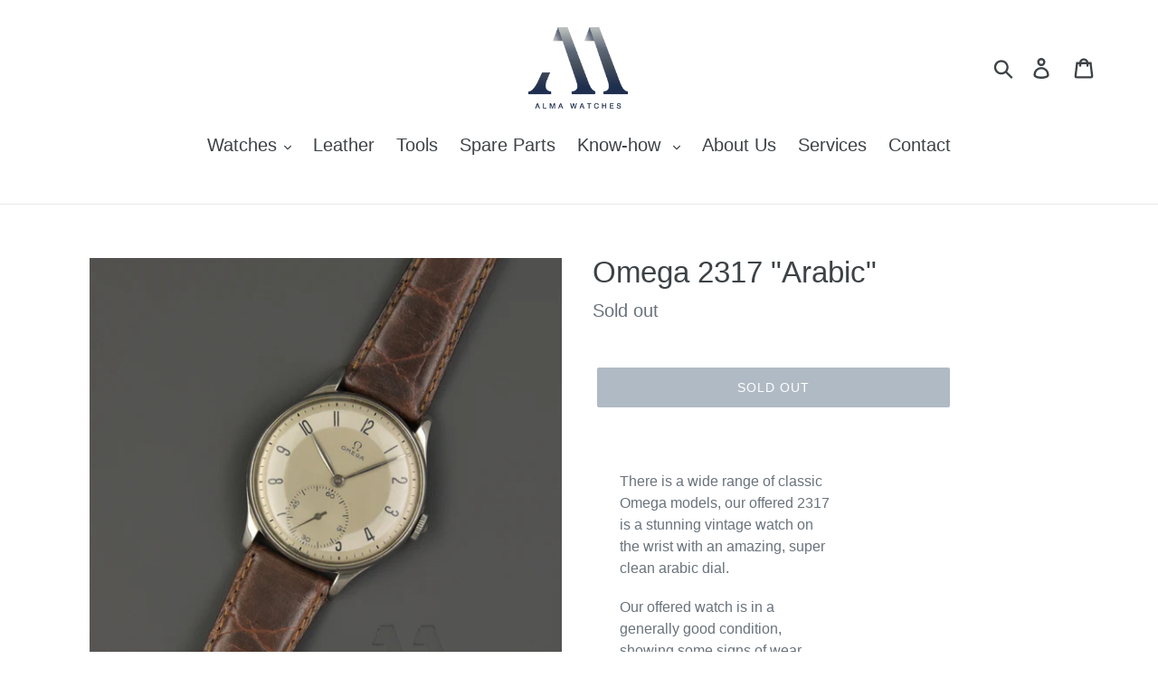

--- FILE ---
content_type: text/html; charset=utf-8
request_url: https://almawatches.com/products/omega-2317-arabic
body_size: 17648
content:
<!doctype html>
<html class="no-js" lang="en">
<head>
  <meta charset="utf-8">
  <meta http-equiv="X-UA-Compatible" content="IE=edge,chrome=1">
  <meta name="viewport" content="width=device-width,initial-scale=1">
  <meta name="theme-color" content="#5f7488">
  <link rel="canonical" href="https://almawatches.com/products/omega-2317-arabic"><link rel="shortcut icon" href="//almawatches.com/cdn/shop/files/Alma-Logo-Bunt-Klein_32x32.jpg?v=1614318028" type="image/png"><title>Omega 2317 &quot;Arabic&quot;
&ndash; ALMA Watches</title><meta name="description" content="There is a wide range of classic Omega models, our offered 2317 is a stunning vintage watch on the wrist with an amazing, super clean arabic dial. Our offered watch is in a generally good condition, showing some signs of wear. The  handwound, small second movement is running well. The watch comes with its original box."><!-- /snippets/social-meta-tags.liquid -->




<meta property="og:site_name" content="ALMA Watches">
<meta property="og:url" content="https://almawatches.com/products/omega-2317-arabic">
<meta property="og:title" content="Omega 2317 "Arabic"">
<meta property="og:type" content="product">
<meta property="og:description" content="There is a wide range of classic Omega models, our offered 2317 is a stunning vintage watch on the wrist with an amazing, super clean arabic dial. Our offered watch is in a generally good condition, showing some signs of wear. The  handwound, small second movement is running well. The watch comes with its original box.">

  <meta property="og:price:amount" content="1.590,00">
  <meta property="og:price:currency" content="EUR">

<meta property="og:image" content="http://almawatches.com/cdn/shop/products/DSC_7094_1200x1200.jpg?v=1646493885"><meta property="og:image" content="http://almawatches.com/cdn/shop/products/DSC_7095_1200x1200.jpg?v=1646493886"><meta property="og:image" content="http://almawatches.com/cdn/shop/products/DSC_7096_1200x1200.jpg?v=1646493884">
<meta property="og:image:secure_url" content="https://almawatches.com/cdn/shop/products/DSC_7094_1200x1200.jpg?v=1646493885"><meta property="og:image:secure_url" content="https://almawatches.com/cdn/shop/products/DSC_7095_1200x1200.jpg?v=1646493886"><meta property="og:image:secure_url" content="https://almawatches.com/cdn/shop/products/DSC_7096_1200x1200.jpg?v=1646493884">


<meta name="twitter:card" content="summary_large_image">
<meta name="twitter:title" content="Omega 2317 "Arabic"">
<meta name="twitter:description" content="There is a wide range of classic Omega models, our offered 2317 is a stunning vintage watch on the wrist with an amazing, super clean arabic dial. Our offered watch is in a generally good condition, showing some signs of wear. The  handwound, small second movement is running well. The watch comes with its original box.">


  <link href="//almawatches.com/cdn/shop/t/1/assets/theme.scss.css?v=39976676869197117411759259428" rel="stylesheet" type="text/css" media="all" />

  <script>
    var theme = {
      strings: {
        addToCart: "Add to cart",
        soldOut: "Sold out",
        unavailable: "Unavailable",
        regularPrice: "Regular price",
        sale: "Sale",
        showMore: "Show More",
        showLess: "Show Less",
        addressError: "Error looking up that address",
        addressNoResults: "No results for that address",
        addressQueryLimit: "You have exceeded the Google API usage limit. Consider upgrading to a \u003ca href=\"https:\/\/developers.google.com\/maps\/premium\/usage-limits\"\u003ePremium Plan\u003c\/a\u003e.",
        authError: "There was a problem authenticating your Google Maps account.",
        newWindow: "Opens in a new window.",
        external: "Opens external website.",
        newWindowExternal: "Opens external website in a new window."
      },
      moneyFormat: "€{{amount_with_comma_separator}}"
    }

    document.documentElement.className = document.documentElement.className.replace('no-js', 'js');
  </script><script src="//almawatches.com/cdn/shop/t/1/assets/lazysizes.js?v=68441465964607740661547379213" async="async"></script>
  <script src="//almawatches.com/cdn/shop/t/1/assets/vendor.js?v=121857302354663160541547379213" defer="defer"></script>
  <script src="//almawatches.com/cdn/shop/t/1/assets/theme.js?v=64087909265253911011688997691" defer="defer"></script>

  <script>window.performance && window.performance.mark && window.performance.mark('shopify.content_for_header.start');</script><meta id="shopify-digital-wallet" name="shopify-digital-wallet" content="/20394311744/digital_wallets/dialog">
<link rel="alternate" type="application/json+oembed" href="https://almawatches.com/products/omega-2317-arabic.oembed">
<script async="async" src="/checkouts/internal/preloads.js?locale=en-DE"></script>
<script id="shopify-features" type="application/json">{"accessToken":"8e174d1c7a1d5dd62d6c11d9bddd2bd2","betas":["rich-media-storefront-analytics"],"domain":"almawatches.com","predictiveSearch":true,"shopId":20394311744,"locale":"en"}</script>
<script>var Shopify = Shopify || {};
Shopify.shop = "alma-watches.myshopify.com";
Shopify.locale = "en";
Shopify.currency = {"active":"EUR","rate":"1.0"};
Shopify.country = "DE";
Shopify.theme = {"name":"Debut","id":62068817984,"schema_name":"Debut","schema_version":"11.0.3","theme_store_id":796,"role":"main"};
Shopify.theme.handle = "null";
Shopify.theme.style = {"id":null,"handle":null};
Shopify.cdnHost = "almawatches.com/cdn";
Shopify.routes = Shopify.routes || {};
Shopify.routes.root = "/";</script>
<script type="module">!function(o){(o.Shopify=o.Shopify||{}).modules=!0}(window);</script>
<script>!function(o){function n(){var o=[];function n(){o.push(Array.prototype.slice.apply(arguments))}return n.q=o,n}var t=o.Shopify=o.Shopify||{};t.loadFeatures=n(),t.autoloadFeatures=n()}(window);</script>
<script id="shop-js-analytics" type="application/json">{"pageType":"product"}</script>
<script defer="defer" async type="module" src="//almawatches.com/cdn/shopifycloud/shop-js/modules/v2/client.init-shop-cart-sync_DlSlHazZ.en.esm.js"></script>
<script defer="defer" async type="module" src="//almawatches.com/cdn/shopifycloud/shop-js/modules/v2/chunk.common_D16XZWos.esm.js"></script>
<script type="module">
  await import("//almawatches.com/cdn/shopifycloud/shop-js/modules/v2/client.init-shop-cart-sync_DlSlHazZ.en.esm.js");
await import("//almawatches.com/cdn/shopifycloud/shop-js/modules/v2/chunk.common_D16XZWos.esm.js");

  window.Shopify.SignInWithShop?.initShopCartSync?.({"fedCMEnabled":true,"windoidEnabled":true});

</script>
<script>(function() {
  var isLoaded = false;
  function asyncLoad() {
    if (isLoaded) return;
    isLoaded = true;
    var urls = ["https:\/\/cdn.nfcube.com\/instafeed-e81157ecb1d73a78f3b493f6300e6aba.js?shop=alma-watches.myshopify.com"];
    for (var i = 0; i < urls.length; i++) {
      var s = document.createElement('script');
      s.type = 'text/javascript';
      s.async = true;
      s.src = urls[i];
      var x = document.getElementsByTagName('script')[0];
      x.parentNode.insertBefore(s, x);
    }
  };
  if(window.attachEvent) {
    window.attachEvent('onload', asyncLoad);
  } else {
    window.addEventListener('load', asyncLoad, false);
  }
})();</script>
<script id="__st">var __st={"a":20394311744,"offset":3600,"reqid":"813dec30-6001-4c07-b61e-f2148187b94f-1768594323","pageurl":"almawatches.com\/products\/omega-2317-arabic","u":"74cb33cd99d3","p":"product","rtyp":"product","rid":6696960393239};</script>
<script>window.ShopifyPaypalV4VisibilityTracking = true;</script>
<script id="captcha-bootstrap">!function(){'use strict';const t='contact',e='account',n='new_comment',o=[[t,t],['blogs',n],['comments',n],[t,'customer']],c=[[e,'customer_login'],[e,'guest_login'],[e,'recover_customer_password'],[e,'create_customer']],r=t=>t.map((([t,e])=>`form[action*='/${t}']:not([data-nocaptcha='true']) input[name='form_type'][value='${e}']`)).join(','),a=t=>()=>t?[...document.querySelectorAll(t)].map((t=>t.form)):[];function s(){const t=[...o],e=r(t);return a(e)}const i='password',u='form_key',d=['recaptcha-v3-token','g-recaptcha-response','h-captcha-response',i],f=()=>{try{return window.sessionStorage}catch{return}},m='__shopify_v',_=t=>t.elements[u];function p(t,e,n=!1){try{const o=window.sessionStorage,c=JSON.parse(o.getItem(e)),{data:r}=function(t){const{data:e,action:n}=t;return t[m]||n?{data:e,action:n}:{data:t,action:n}}(c);for(const[e,n]of Object.entries(r))t.elements[e]&&(t.elements[e].value=n);n&&o.removeItem(e)}catch(o){console.error('form repopulation failed',{error:o})}}const l='form_type',E='cptcha';function T(t){t.dataset[E]=!0}const w=window,h=w.document,L='Shopify',v='ce_forms',y='captcha';let A=!1;((t,e)=>{const n=(g='f06e6c50-85a8-45c8-87d0-21a2b65856fe',I='https://cdn.shopify.com/shopifycloud/storefront-forms-hcaptcha/ce_storefront_forms_captcha_hcaptcha.v1.5.2.iife.js',D={infoText:'Protected by hCaptcha',privacyText:'Privacy',termsText:'Terms'},(t,e,n)=>{const o=w[L][v],c=o.bindForm;if(c)return c(t,g,e,D).then(n);var r;o.q.push([[t,g,e,D],n]),r=I,A||(h.body.append(Object.assign(h.createElement('script'),{id:'captcha-provider',async:!0,src:r})),A=!0)});var g,I,D;w[L]=w[L]||{},w[L][v]=w[L][v]||{},w[L][v].q=[],w[L][y]=w[L][y]||{},w[L][y].protect=function(t,e){n(t,void 0,e),T(t)},Object.freeze(w[L][y]),function(t,e,n,w,h,L){const[v,y,A,g]=function(t,e,n){const i=e?o:[],u=t?c:[],d=[...i,...u],f=r(d),m=r(i),_=r(d.filter((([t,e])=>n.includes(e))));return[a(f),a(m),a(_),s()]}(w,h,L),I=t=>{const e=t.target;return e instanceof HTMLFormElement?e:e&&e.form},D=t=>v().includes(t);t.addEventListener('submit',(t=>{const e=I(t);if(!e)return;const n=D(e)&&!e.dataset.hcaptchaBound&&!e.dataset.recaptchaBound,o=_(e),c=g().includes(e)&&(!o||!o.value);(n||c)&&t.preventDefault(),c&&!n&&(function(t){try{if(!f())return;!function(t){const e=f();if(!e)return;const n=_(t);if(!n)return;const o=n.value;o&&e.removeItem(o)}(t);const e=Array.from(Array(32),(()=>Math.random().toString(36)[2])).join('');!function(t,e){_(t)||t.append(Object.assign(document.createElement('input'),{type:'hidden',name:u})),t.elements[u].value=e}(t,e),function(t,e){const n=f();if(!n)return;const o=[...t.querySelectorAll(`input[type='${i}']`)].map((({name:t})=>t)),c=[...d,...o],r={};for(const[a,s]of new FormData(t).entries())c.includes(a)||(r[a]=s);n.setItem(e,JSON.stringify({[m]:1,action:t.action,data:r}))}(t,e)}catch(e){console.error('failed to persist form',e)}}(e),e.submit())}));const S=(t,e)=>{t&&!t.dataset[E]&&(n(t,e.some((e=>e===t))),T(t))};for(const o of['focusin','change'])t.addEventListener(o,(t=>{const e=I(t);D(e)&&S(e,y())}));const B=e.get('form_key'),M=e.get(l),P=B&&M;t.addEventListener('DOMContentLoaded',(()=>{const t=y();if(P)for(const e of t)e.elements[l].value===M&&p(e,B);[...new Set([...A(),...v().filter((t=>'true'===t.dataset.shopifyCaptcha))])].forEach((e=>S(e,t)))}))}(h,new URLSearchParams(w.location.search),n,t,e,['guest_login'])})(!0,!0)}();</script>
<script integrity="sha256-4kQ18oKyAcykRKYeNunJcIwy7WH5gtpwJnB7kiuLZ1E=" data-source-attribution="shopify.loadfeatures" defer="defer" src="//almawatches.com/cdn/shopifycloud/storefront/assets/storefront/load_feature-a0a9edcb.js" crossorigin="anonymous"></script>
<script data-source-attribution="shopify.dynamic_checkout.dynamic.init">var Shopify=Shopify||{};Shopify.PaymentButton=Shopify.PaymentButton||{isStorefrontPortableWallets:!0,init:function(){window.Shopify.PaymentButton.init=function(){};var t=document.createElement("script");t.src="https://almawatches.com/cdn/shopifycloud/portable-wallets/latest/portable-wallets.en.js",t.type="module",document.head.appendChild(t)}};
</script>
<script data-source-attribution="shopify.dynamic_checkout.buyer_consent">
  function portableWalletsHideBuyerConsent(e){var t=document.getElementById("shopify-buyer-consent"),n=document.getElementById("shopify-subscription-policy-button");t&&n&&(t.classList.add("hidden"),t.setAttribute("aria-hidden","true"),n.removeEventListener("click",e))}function portableWalletsShowBuyerConsent(e){var t=document.getElementById("shopify-buyer-consent"),n=document.getElementById("shopify-subscription-policy-button");t&&n&&(t.classList.remove("hidden"),t.removeAttribute("aria-hidden"),n.addEventListener("click",e))}window.Shopify?.PaymentButton&&(window.Shopify.PaymentButton.hideBuyerConsent=portableWalletsHideBuyerConsent,window.Shopify.PaymentButton.showBuyerConsent=portableWalletsShowBuyerConsent);
</script>
<script data-source-attribution="shopify.dynamic_checkout.cart.bootstrap">document.addEventListener("DOMContentLoaded",(function(){function t(){return document.querySelector("shopify-accelerated-checkout-cart, shopify-accelerated-checkout")}if(t())Shopify.PaymentButton.init();else{new MutationObserver((function(e,n){t()&&(Shopify.PaymentButton.init(),n.disconnect())})).observe(document.body,{childList:!0,subtree:!0})}}));
</script>

<script>window.performance && window.performance.mark && window.performance.mark('shopify.content_for_header.end');</script>

  <!-- "snippets/shogun-head.liquid" was not rendered, the associated app was uninstalled -->
<link href="https://monorail-edge.shopifysvc.com" rel="dns-prefetch">
<script>(function(){if ("sendBeacon" in navigator && "performance" in window) {try {var session_token_from_headers = performance.getEntriesByType('navigation')[0].serverTiming.find(x => x.name == '_s').description;} catch {var session_token_from_headers = undefined;}var session_cookie_matches = document.cookie.match(/_shopify_s=([^;]*)/);var session_token_from_cookie = session_cookie_matches && session_cookie_matches.length === 2 ? session_cookie_matches[1] : "";var session_token = session_token_from_headers || session_token_from_cookie || "";function handle_abandonment_event(e) {var entries = performance.getEntries().filter(function(entry) {return /monorail-edge.shopifysvc.com/.test(entry.name);});if (!window.abandonment_tracked && entries.length === 0) {window.abandonment_tracked = true;var currentMs = Date.now();var navigation_start = performance.timing.navigationStart;var payload = {shop_id: 20394311744,url: window.location.href,navigation_start,duration: currentMs - navigation_start,session_token,page_type: "product"};window.navigator.sendBeacon("https://monorail-edge.shopifysvc.com/v1/produce", JSON.stringify({schema_id: "online_store_buyer_site_abandonment/1.1",payload: payload,metadata: {event_created_at_ms: currentMs,event_sent_at_ms: currentMs}}));}}window.addEventListener('pagehide', handle_abandonment_event);}}());</script>
<script id="web-pixels-manager-setup">(function e(e,d,r,n,o){if(void 0===o&&(o={}),!Boolean(null===(a=null===(i=window.Shopify)||void 0===i?void 0:i.analytics)||void 0===a?void 0:a.replayQueue)){var i,a;window.Shopify=window.Shopify||{};var t=window.Shopify;t.analytics=t.analytics||{};var s=t.analytics;s.replayQueue=[],s.publish=function(e,d,r){return s.replayQueue.push([e,d,r]),!0};try{self.performance.mark("wpm:start")}catch(e){}var l=function(){var e={modern:/Edge?\/(1{2}[4-9]|1[2-9]\d|[2-9]\d{2}|\d{4,})\.\d+(\.\d+|)|Firefox\/(1{2}[4-9]|1[2-9]\d|[2-9]\d{2}|\d{4,})\.\d+(\.\d+|)|Chrom(ium|e)\/(9{2}|\d{3,})\.\d+(\.\d+|)|(Maci|X1{2}).+ Version\/(15\.\d+|(1[6-9]|[2-9]\d|\d{3,})\.\d+)([,.]\d+|)( \(\w+\)|)( Mobile\/\w+|) Safari\/|Chrome.+OPR\/(9{2}|\d{3,})\.\d+\.\d+|(CPU[ +]OS|iPhone[ +]OS|CPU[ +]iPhone|CPU IPhone OS|CPU iPad OS)[ +]+(15[._]\d+|(1[6-9]|[2-9]\d|\d{3,})[._]\d+)([._]\d+|)|Android:?[ /-](13[3-9]|1[4-9]\d|[2-9]\d{2}|\d{4,})(\.\d+|)(\.\d+|)|Android.+Firefox\/(13[5-9]|1[4-9]\d|[2-9]\d{2}|\d{4,})\.\d+(\.\d+|)|Android.+Chrom(ium|e)\/(13[3-9]|1[4-9]\d|[2-9]\d{2}|\d{4,})\.\d+(\.\d+|)|SamsungBrowser\/([2-9]\d|\d{3,})\.\d+/,legacy:/Edge?\/(1[6-9]|[2-9]\d|\d{3,})\.\d+(\.\d+|)|Firefox\/(5[4-9]|[6-9]\d|\d{3,})\.\d+(\.\d+|)|Chrom(ium|e)\/(5[1-9]|[6-9]\d|\d{3,})\.\d+(\.\d+|)([\d.]+$|.*Safari\/(?![\d.]+ Edge\/[\d.]+$))|(Maci|X1{2}).+ Version\/(10\.\d+|(1[1-9]|[2-9]\d|\d{3,})\.\d+)([,.]\d+|)( \(\w+\)|)( Mobile\/\w+|) Safari\/|Chrome.+OPR\/(3[89]|[4-9]\d|\d{3,})\.\d+\.\d+|(CPU[ +]OS|iPhone[ +]OS|CPU[ +]iPhone|CPU IPhone OS|CPU iPad OS)[ +]+(10[._]\d+|(1[1-9]|[2-9]\d|\d{3,})[._]\d+)([._]\d+|)|Android:?[ /-](13[3-9]|1[4-9]\d|[2-9]\d{2}|\d{4,})(\.\d+|)(\.\d+|)|Mobile Safari.+OPR\/([89]\d|\d{3,})\.\d+\.\d+|Android.+Firefox\/(13[5-9]|1[4-9]\d|[2-9]\d{2}|\d{4,})\.\d+(\.\d+|)|Android.+Chrom(ium|e)\/(13[3-9]|1[4-9]\d|[2-9]\d{2}|\d{4,})\.\d+(\.\d+|)|Android.+(UC? ?Browser|UCWEB|U3)[ /]?(15\.([5-9]|\d{2,})|(1[6-9]|[2-9]\d|\d{3,})\.\d+)\.\d+|SamsungBrowser\/(5\.\d+|([6-9]|\d{2,})\.\d+)|Android.+MQ{2}Browser\/(14(\.(9|\d{2,})|)|(1[5-9]|[2-9]\d|\d{3,})(\.\d+|))(\.\d+|)|K[Aa][Ii]OS\/(3\.\d+|([4-9]|\d{2,})\.\d+)(\.\d+|)/},d=e.modern,r=e.legacy,n=navigator.userAgent;return n.match(d)?"modern":n.match(r)?"legacy":"unknown"}(),u="modern"===l?"modern":"legacy",c=(null!=n?n:{modern:"",legacy:""})[u],f=function(e){return[e.baseUrl,"/wpm","/b",e.hashVersion,"modern"===e.buildTarget?"m":"l",".js"].join("")}({baseUrl:d,hashVersion:r,buildTarget:u}),m=function(e){var d=e.version,r=e.bundleTarget,n=e.surface,o=e.pageUrl,i=e.monorailEndpoint;return{emit:function(e){var a=e.status,t=e.errorMsg,s=(new Date).getTime(),l=JSON.stringify({metadata:{event_sent_at_ms:s},events:[{schema_id:"web_pixels_manager_load/3.1",payload:{version:d,bundle_target:r,page_url:o,status:a,surface:n,error_msg:t},metadata:{event_created_at_ms:s}}]});if(!i)return console&&console.warn&&console.warn("[Web Pixels Manager] No Monorail endpoint provided, skipping logging."),!1;try{return self.navigator.sendBeacon.bind(self.navigator)(i,l)}catch(e){}var u=new XMLHttpRequest;try{return u.open("POST",i,!0),u.setRequestHeader("Content-Type","text/plain"),u.send(l),!0}catch(e){return console&&console.warn&&console.warn("[Web Pixels Manager] Got an unhandled error while logging to Monorail."),!1}}}}({version:r,bundleTarget:l,surface:e.surface,pageUrl:self.location.href,monorailEndpoint:e.monorailEndpoint});try{o.browserTarget=l,function(e){var d=e.src,r=e.async,n=void 0===r||r,o=e.onload,i=e.onerror,a=e.sri,t=e.scriptDataAttributes,s=void 0===t?{}:t,l=document.createElement("script"),u=document.querySelector("head"),c=document.querySelector("body");if(l.async=n,l.src=d,a&&(l.integrity=a,l.crossOrigin="anonymous"),s)for(var f in s)if(Object.prototype.hasOwnProperty.call(s,f))try{l.dataset[f]=s[f]}catch(e){}if(o&&l.addEventListener("load",o),i&&l.addEventListener("error",i),u)u.appendChild(l);else{if(!c)throw new Error("Did not find a head or body element to append the script");c.appendChild(l)}}({src:f,async:!0,onload:function(){if(!function(){var e,d;return Boolean(null===(d=null===(e=window.Shopify)||void 0===e?void 0:e.analytics)||void 0===d?void 0:d.initialized)}()){var d=window.webPixelsManager.init(e)||void 0;if(d){var r=window.Shopify.analytics;r.replayQueue.forEach((function(e){var r=e[0],n=e[1],o=e[2];d.publishCustomEvent(r,n,o)})),r.replayQueue=[],r.publish=d.publishCustomEvent,r.visitor=d.visitor,r.initialized=!0}}},onerror:function(){return m.emit({status:"failed",errorMsg:"".concat(f," has failed to load")})},sri:function(e){var d=/^sha384-[A-Za-z0-9+/=]+$/;return"string"==typeof e&&d.test(e)}(c)?c:"",scriptDataAttributes:o}),m.emit({status:"loading"})}catch(e){m.emit({status:"failed",errorMsg:(null==e?void 0:e.message)||"Unknown error"})}}})({shopId: 20394311744,storefrontBaseUrl: "https://almawatches.com",extensionsBaseUrl: "https://extensions.shopifycdn.com/cdn/shopifycloud/web-pixels-manager",monorailEndpoint: "https://monorail-edge.shopifysvc.com/unstable/produce_batch",surface: "storefront-renderer",enabledBetaFlags: ["2dca8a86"],webPixelsConfigList: [{"id":"197525769","eventPayloadVersion":"v1","runtimeContext":"LAX","scriptVersion":"1","type":"CUSTOM","privacyPurposes":["ANALYTICS"],"name":"Google Analytics tag (migrated)"},{"id":"shopify-app-pixel","configuration":"{}","eventPayloadVersion":"v1","runtimeContext":"STRICT","scriptVersion":"0450","apiClientId":"shopify-pixel","type":"APP","privacyPurposes":["ANALYTICS","MARKETING"]},{"id":"shopify-custom-pixel","eventPayloadVersion":"v1","runtimeContext":"LAX","scriptVersion":"0450","apiClientId":"shopify-pixel","type":"CUSTOM","privacyPurposes":["ANALYTICS","MARKETING"]}],isMerchantRequest: false,initData: {"shop":{"name":"ALMA Watches","paymentSettings":{"currencyCode":"EUR"},"myshopifyDomain":"alma-watches.myshopify.com","countryCode":"DE","storefrontUrl":"https:\/\/almawatches.com"},"customer":null,"cart":null,"checkout":null,"productVariants":[{"price":{"amount":1590.0,"currencyCode":"EUR"},"product":{"title":"Omega 2317 \"Arabic\"","vendor":"ALMA Watches","id":"6696960393239","untranslatedTitle":"Omega 2317 \"Arabic\"","url":"\/products\/omega-2317-arabic","type":"watch"},"id":"39916672843799","image":{"src":"\/\/almawatches.com\/cdn\/shop\/products\/DSC_7094.jpg?v=1646493885"},"sku":"","title":"Default Title","untranslatedTitle":"Default Title"}],"purchasingCompany":null},},"https://almawatches.com/cdn","fcfee988w5aeb613cpc8e4bc33m6693e112",{"modern":"","legacy":""},{"shopId":"20394311744","storefrontBaseUrl":"https:\/\/almawatches.com","extensionBaseUrl":"https:\/\/extensions.shopifycdn.com\/cdn\/shopifycloud\/web-pixels-manager","surface":"storefront-renderer","enabledBetaFlags":"[\"2dca8a86\"]","isMerchantRequest":"false","hashVersion":"fcfee988w5aeb613cpc8e4bc33m6693e112","publish":"custom","events":"[[\"page_viewed\",{}],[\"product_viewed\",{\"productVariant\":{\"price\":{\"amount\":1590.0,\"currencyCode\":\"EUR\"},\"product\":{\"title\":\"Omega 2317 \\\"Arabic\\\"\",\"vendor\":\"ALMA Watches\",\"id\":\"6696960393239\",\"untranslatedTitle\":\"Omega 2317 \\\"Arabic\\\"\",\"url\":\"\/products\/omega-2317-arabic\",\"type\":\"watch\"},\"id\":\"39916672843799\",\"image\":{\"src\":\"\/\/almawatches.com\/cdn\/shop\/products\/DSC_7094.jpg?v=1646493885\"},\"sku\":\"\",\"title\":\"Default Title\",\"untranslatedTitle\":\"Default Title\"}}]]"});</script><script>
  window.ShopifyAnalytics = window.ShopifyAnalytics || {};
  window.ShopifyAnalytics.meta = window.ShopifyAnalytics.meta || {};
  window.ShopifyAnalytics.meta.currency = 'EUR';
  var meta = {"product":{"id":6696960393239,"gid":"gid:\/\/shopify\/Product\/6696960393239","vendor":"ALMA Watches","type":"watch","handle":"omega-2317-arabic","variants":[{"id":39916672843799,"price":159000,"name":"Omega 2317 \"Arabic\"","public_title":null,"sku":""}],"remote":false},"page":{"pageType":"product","resourceType":"product","resourceId":6696960393239,"requestId":"813dec30-6001-4c07-b61e-f2148187b94f-1768594323"}};
  for (var attr in meta) {
    window.ShopifyAnalytics.meta[attr] = meta[attr];
  }
</script>
<script class="analytics">
  (function () {
    var customDocumentWrite = function(content) {
      var jquery = null;

      if (window.jQuery) {
        jquery = window.jQuery;
      } else if (window.Checkout && window.Checkout.$) {
        jquery = window.Checkout.$;
      }

      if (jquery) {
        jquery('body').append(content);
      }
    };

    var hasLoggedConversion = function(token) {
      if (token) {
        return document.cookie.indexOf('loggedConversion=' + token) !== -1;
      }
      return false;
    }

    var setCookieIfConversion = function(token) {
      if (token) {
        var twoMonthsFromNow = new Date(Date.now());
        twoMonthsFromNow.setMonth(twoMonthsFromNow.getMonth() + 2);

        document.cookie = 'loggedConversion=' + token + '; expires=' + twoMonthsFromNow;
      }
    }

    var trekkie = window.ShopifyAnalytics.lib = window.trekkie = window.trekkie || [];
    if (trekkie.integrations) {
      return;
    }
    trekkie.methods = [
      'identify',
      'page',
      'ready',
      'track',
      'trackForm',
      'trackLink'
    ];
    trekkie.factory = function(method) {
      return function() {
        var args = Array.prototype.slice.call(arguments);
        args.unshift(method);
        trekkie.push(args);
        return trekkie;
      };
    };
    for (var i = 0; i < trekkie.methods.length; i++) {
      var key = trekkie.methods[i];
      trekkie[key] = trekkie.factory(key);
    }
    trekkie.load = function(config) {
      trekkie.config = config || {};
      trekkie.config.initialDocumentCookie = document.cookie;
      var first = document.getElementsByTagName('script')[0];
      var script = document.createElement('script');
      script.type = 'text/javascript';
      script.onerror = function(e) {
        var scriptFallback = document.createElement('script');
        scriptFallback.type = 'text/javascript';
        scriptFallback.onerror = function(error) {
                var Monorail = {
      produce: function produce(monorailDomain, schemaId, payload) {
        var currentMs = new Date().getTime();
        var event = {
          schema_id: schemaId,
          payload: payload,
          metadata: {
            event_created_at_ms: currentMs,
            event_sent_at_ms: currentMs
          }
        };
        return Monorail.sendRequest("https://" + monorailDomain + "/v1/produce", JSON.stringify(event));
      },
      sendRequest: function sendRequest(endpointUrl, payload) {
        // Try the sendBeacon API
        if (window && window.navigator && typeof window.navigator.sendBeacon === 'function' && typeof window.Blob === 'function' && !Monorail.isIos12()) {
          var blobData = new window.Blob([payload], {
            type: 'text/plain'
          });

          if (window.navigator.sendBeacon(endpointUrl, blobData)) {
            return true;
          } // sendBeacon was not successful

        } // XHR beacon

        var xhr = new XMLHttpRequest();

        try {
          xhr.open('POST', endpointUrl);
          xhr.setRequestHeader('Content-Type', 'text/plain');
          xhr.send(payload);
        } catch (e) {
          console.log(e);
        }

        return false;
      },
      isIos12: function isIos12() {
        return window.navigator.userAgent.lastIndexOf('iPhone; CPU iPhone OS 12_') !== -1 || window.navigator.userAgent.lastIndexOf('iPad; CPU OS 12_') !== -1;
      }
    };
    Monorail.produce('monorail-edge.shopifysvc.com',
      'trekkie_storefront_load_errors/1.1',
      {shop_id: 20394311744,
      theme_id: 62068817984,
      app_name: "storefront",
      context_url: window.location.href,
      source_url: "//almawatches.com/cdn/s/trekkie.storefront.cd680fe47e6c39ca5d5df5f0a32d569bc48c0f27.min.js"});

        };
        scriptFallback.async = true;
        scriptFallback.src = '//almawatches.com/cdn/s/trekkie.storefront.cd680fe47e6c39ca5d5df5f0a32d569bc48c0f27.min.js';
        first.parentNode.insertBefore(scriptFallback, first);
      };
      script.async = true;
      script.src = '//almawatches.com/cdn/s/trekkie.storefront.cd680fe47e6c39ca5d5df5f0a32d569bc48c0f27.min.js';
      first.parentNode.insertBefore(script, first);
    };
    trekkie.load(
      {"Trekkie":{"appName":"storefront","development":false,"defaultAttributes":{"shopId":20394311744,"isMerchantRequest":null,"themeId":62068817984,"themeCityHash":"14764919268552258350","contentLanguage":"en","currency":"EUR","eventMetadataId":"3ef90ef2-1240-47e5-97ee-ebca36607db6"},"isServerSideCookieWritingEnabled":true,"monorailRegion":"shop_domain","enabledBetaFlags":["65f19447"]},"Session Attribution":{},"S2S":{"facebookCapiEnabled":false,"source":"trekkie-storefront-renderer","apiClientId":580111}}
    );

    var loaded = false;
    trekkie.ready(function() {
      if (loaded) return;
      loaded = true;

      window.ShopifyAnalytics.lib = window.trekkie;

      var originalDocumentWrite = document.write;
      document.write = customDocumentWrite;
      try { window.ShopifyAnalytics.merchantGoogleAnalytics.call(this); } catch(error) {};
      document.write = originalDocumentWrite;

      window.ShopifyAnalytics.lib.page(null,{"pageType":"product","resourceType":"product","resourceId":6696960393239,"requestId":"813dec30-6001-4c07-b61e-f2148187b94f-1768594323","shopifyEmitted":true});

      var match = window.location.pathname.match(/checkouts\/(.+)\/(thank_you|post_purchase)/)
      var token = match? match[1]: undefined;
      if (!hasLoggedConversion(token)) {
        setCookieIfConversion(token);
        window.ShopifyAnalytics.lib.track("Viewed Product",{"currency":"EUR","variantId":39916672843799,"productId":6696960393239,"productGid":"gid:\/\/shopify\/Product\/6696960393239","name":"Omega 2317 \"Arabic\"","price":"1590.00","sku":"","brand":"ALMA Watches","variant":null,"category":"watch","nonInteraction":true,"remote":false},undefined,undefined,{"shopifyEmitted":true});
      window.ShopifyAnalytics.lib.track("monorail:\/\/trekkie_storefront_viewed_product\/1.1",{"currency":"EUR","variantId":39916672843799,"productId":6696960393239,"productGid":"gid:\/\/shopify\/Product\/6696960393239","name":"Omega 2317 \"Arabic\"","price":"1590.00","sku":"","brand":"ALMA Watches","variant":null,"category":"watch","nonInteraction":true,"remote":false,"referer":"https:\/\/almawatches.com\/products\/omega-2317-arabic"});
      }
    });


        var eventsListenerScript = document.createElement('script');
        eventsListenerScript.async = true;
        eventsListenerScript.src = "//almawatches.com/cdn/shopifycloud/storefront/assets/shop_events_listener-3da45d37.js";
        document.getElementsByTagName('head')[0].appendChild(eventsListenerScript);

})();</script>
  <script>
  if (!window.ga || (window.ga && typeof window.ga !== 'function')) {
    window.ga = function ga() {
      (window.ga.q = window.ga.q || []).push(arguments);
      if (window.Shopify && window.Shopify.analytics && typeof window.Shopify.analytics.publish === 'function') {
        window.Shopify.analytics.publish("ga_stub_called", {}, {sendTo: "google_osp_migration"});
      }
      console.error("Shopify's Google Analytics stub called with:", Array.from(arguments), "\nSee https://help.shopify.com/manual/promoting-marketing/pixels/pixel-migration#google for more information.");
    };
    if (window.Shopify && window.Shopify.analytics && typeof window.Shopify.analytics.publish === 'function') {
      window.Shopify.analytics.publish("ga_stub_initialized", {}, {sendTo: "google_osp_migration"});
    }
  }
</script>
<script
  defer
  src="https://almawatches.com/cdn/shopifycloud/perf-kit/shopify-perf-kit-3.0.4.min.js"
  data-application="storefront-renderer"
  data-shop-id="20394311744"
  data-render-region="gcp-us-east1"
  data-page-type="product"
  data-theme-instance-id="62068817984"
  data-theme-name="Debut"
  data-theme-version="11.0.3"
  data-monorail-region="shop_domain"
  data-resource-timing-sampling-rate="10"
  data-shs="true"
  data-shs-beacon="true"
  data-shs-export-with-fetch="true"
  data-shs-logs-sample-rate="1"
  data-shs-beacon-endpoint="https://almawatches.com/api/collect"
></script>
</head>

<body class="template-product">

  <a class="in-page-link visually-hidden skip-link" href="#MainContent">Skip to content</a>

  <div id="SearchDrawer" class="search-bar drawer drawer--top" role="dialog" aria-modal="true" aria-label="Search">
    <div class="search-bar__table">
      <div class="search-bar__table-cell search-bar__form-wrapper">
        <form class="search search-bar__form" action="/search" method="get" role="search">
          <input class="search__input search-bar__input" type="search" name="q" value="" placeholder="Search" aria-label="Search">
          <button class="search-bar__submit search__submit btn--link" type="submit">
            <svg aria-hidden="true" focusable="false" role="presentation" class="icon icon-search" viewBox="0 0 37 40"><path d="M35.6 36l-9.8-9.8c4.1-5.4 3.6-13.2-1.3-18.1-5.4-5.4-14.2-5.4-19.7 0-5.4 5.4-5.4 14.2 0 19.7 2.6 2.6 6.1 4.1 9.8 4.1 3 0 5.9-1 8.3-2.8l9.8 9.8c.4.4.9.6 1.4.6s1-.2 1.4-.6c.9-.9.9-2.1.1-2.9zm-20.9-8.2c-2.6 0-5.1-1-7-2.9-3.9-3.9-3.9-10.1 0-14C9.6 9 12.2 8 14.7 8s5.1 1 7 2.9c3.9 3.9 3.9 10.1 0 14-1.9 1.9-4.4 2.9-7 2.9z"/></svg>
            <span class="icon__fallback-text">Submit</span>
          </button>
        </form>
      </div>
      <div class="search-bar__table-cell text-right">
        <button type="button" class="btn--link search-bar__close js-drawer-close">
          <svg aria-hidden="true" focusable="false" role="presentation" class="icon icon-close" viewBox="0 0 37 40"><path d="M21.3 23l11-11c.8-.8.8-2 0-2.8-.8-.8-2-.8-2.8 0l-11 11-11-11c-.8-.8-2-.8-2.8 0-.8.8-.8 2 0 2.8l11 11-11 11c-.8.8-.8 2 0 2.8.4.4.9.6 1.4.6s1-.2 1.4-.6l11-11 11 11c.4.4.9.6 1.4.6s1-.2 1.4-.6c.8-.8.8-2 0-2.8l-11-11z"/></svg>
          <span class="icon__fallback-text">Close search</span>
        </button>
      </div>
    </div>
  </div>

  <div id="shopify-section-header" class="shopify-section">

<div data-section-id="header" data-section-type="header-section">
  

  <header class="site-header logo--center" role="banner">
    <div class="grid grid--no-gutters grid--table site-header__mobile-nav">
      

      <div class="grid__item medium-up--one-third medium-up--push-one-third logo-align--center">
        
        
          <div class="h2 site-header__logo">
        
          
<a href="/" class="site-header__logo-image site-header__logo-image--centered">
              
              <img class="lazyload js"
                   src="//almawatches.com/cdn/shop/files/Alma_Logo_Bunt_300x300.png?v=1614318028"
                   data-src="//almawatches.com/cdn/shop/files/Alma_Logo_Bunt_{width}x.png?v=1614318028"
                   data-widths="[180, 360, 540, 720, 900, 1080, 1296, 1512, 1728, 2048]"
                   data-aspectratio="1.2193158953722334"
                   data-sizes="auto"
                   alt="ALMA Watches"
                   style="max-width: 110px">
              <noscript>
                
                <img src="//almawatches.com/cdn/shop/files/Alma_Logo_Bunt_110x.png?v=1614318028"
                     srcset="//almawatches.com/cdn/shop/files/Alma_Logo_Bunt_110x.png?v=1614318028 1x, //almawatches.com/cdn/shop/files/Alma_Logo_Bunt_110x@2x.png?v=1614318028 2x"
                     alt="ALMA Watches"
                     style="max-width: 110px;">
              </noscript>
            </a>
          
        
          </div>
        
      </div>

      

      <div class="grid__item medium-up--one-third medium-up--push-one-third text-right site-header__icons site-header__icons--plus">
        <div class="site-header__icons-wrapper">
          <div class="site-header__search site-header__icon">
            <form action="/search" method="get" class="search-header search" role="search">
  <input class="search-header__input search__input"
    type="search"
    name="q"
    placeholder="Search"
    aria-label="Search">
  <button class="search-header__submit search__submit btn--link site-header__icon" type="submit">
    <svg aria-hidden="true" focusable="false" role="presentation" class="icon icon-search" viewBox="0 0 37 40"><path d="M35.6 36l-9.8-9.8c4.1-5.4 3.6-13.2-1.3-18.1-5.4-5.4-14.2-5.4-19.7 0-5.4 5.4-5.4 14.2 0 19.7 2.6 2.6 6.1 4.1 9.8 4.1 3 0 5.9-1 8.3-2.8l9.8 9.8c.4.4.9.6 1.4.6s1-.2 1.4-.6c.9-.9.9-2.1.1-2.9zm-20.9-8.2c-2.6 0-5.1-1-7-2.9-3.9-3.9-3.9-10.1 0-14C9.6 9 12.2 8 14.7 8s5.1 1 7 2.9c3.9 3.9 3.9 10.1 0 14-1.9 1.9-4.4 2.9-7 2.9z"/></svg>
    <span class="icon__fallback-text">Submit</span>
  </button>
</form>

          </div>

          <button type="button" class="btn--link site-header__icon site-header__search-toggle js-drawer-open-top">
            <svg aria-hidden="true" focusable="false" role="presentation" class="icon icon-search" viewBox="0 0 37 40"><path d="M35.6 36l-9.8-9.8c4.1-5.4 3.6-13.2-1.3-18.1-5.4-5.4-14.2-5.4-19.7 0-5.4 5.4-5.4 14.2 0 19.7 2.6 2.6 6.1 4.1 9.8 4.1 3 0 5.9-1 8.3-2.8l9.8 9.8c.4.4.9.6 1.4.6s1-.2 1.4-.6c.9-.9.9-2.1.1-2.9zm-20.9-8.2c-2.6 0-5.1-1-7-2.9-3.9-3.9-3.9-10.1 0-14C9.6 9 12.2 8 14.7 8s5.1 1 7 2.9c3.9 3.9 3.9 10.1 0 14-1.9 1.9-4.4 2.9-7 2.9z"/></svg>
            <span class="icon__fallback-text">Search</span>
          </button>

          
            
              <a href="/account/login" class="site-header__icon site-header__account">
                <svg aria-hidden="true" focusable="false" role="presentation" class="icon icon-login" viewBox="0 0 28.33 37.68"><path d="M14.17 14.9a7.45 7.45 0 1 0-7.5-7.45 7.46 7.46 0 0 0 7.5 7.45zm0-10.91a3.45 3.45 0 1 1-3.5 3.46A3.46 3.46 0 0 1 14.17 4zM14.17 16.47A14.18 14.18 0 0 0 0 30.68c0 1.41.66 4 5.11 5.66a27.17 27.17 0 0 0 9.06 1.34c6.54 0 14.17-1.84 14.17-7a14.18 14.18 0 0 0-14.17-14.21zm0 17.21c-6.3 0-10.17-1.77-10.17-3a10.17 10.17 0 1 1 20.33 0c.01 1.23-3.86 3-10.16 3z"/></svg>
                <span class="icon__fallback-text">Log in</span>
              </a>
            
          

          <a href="/cart" class="site-header__icon site-header__cart">
            <svg aria-hidden="true" focusable="false" role="presentation" class="icon icon-cart" viewBox="0 0 37 40"><path d="M36.5 34.8L33.3 8h-5.9C26.7 3.9 23 .8 18.5.8S10.3 3.9 9.6 8H3.7L.5 34.8c-.2 1.5.4 2.4.9 3 .5.5 1.4 1.2 3.1 1.2h28c1.3 0 2.4-.4 3.1-1.3.7-.7 1-1.8.9-2.9zm-18-30c2.2 0 4.1 1.4 4.7 3.2h-9.5c.7-1.9 2.6-3.2 4.8-3.2zM4.5 35l2.8-23h2.2v3c0 1.1.9 2 2 2s2-.9 2-2v-3h10v3c0 1.1.9 2 2 2s2-.9 2-2v-3h2.2l2.8 23h-28z"/></svg>
            <span class="icon__fallback-text">Cart</span>
            
          </a>

          

          
            <button type="button" class="btn--link site-header__icon site-header__menu js-mobile-nav-toggle mobile-nav--open" aria-controls="MobileNav"  aria-expanded="false" aria-label="Menu">
              <svg aria-hidden="true" focusable="false" role="presentation" class="icon icon-hamburger" viewBox="0 0 37 40"><path d="M33.5 25h-30c-1.1 0-2-.9-2-2s.9-2 2-2h30c1.1 0 2 .9 2 2s-.9 2-2 2zm0-11.5h-30c-1.1 0-2-.9-2-2s.9-2 2-2h30c1.1 0 2 .9 2 2s-.9 2-2 2zm0 23h-30c-1.1 0-2-.9-2-2s.9-2 2-2h30c1.1 0 2 .9 2 2s-.9 2-2 2z"/></svg>
              <svg aria-hidden="true" focusable="false" role="presentation" class="icon icon-close" viewBox="0 0 37 40"><path d="M21.3 23l11-11c.8-.8.8-2 0-2.8-.8-.8-2-.8-2.8 0l-11 11-11-11c-.8-.8-2-.8-2.8 0-.8.8-.8 2 0 2.8l11 11-11 11c-.8.8-.8 2 0 2.8.4.4.9.6 1.4.6s1-.2 1.4-.6l11-11 11 11c.4.4.9.6 1.4.6s1-.2 1.4-.6c.8-.8.8-2 0-2.8l-11-11z"/></svg>
            </button>
          
        </div>

      </div>
    </div>

    <nav class="mobile-nav-wrapper medium-up--hide" role="navigation">
      <ul id="MobileNav" class="mobile-nav">
        
<li class="mobile-nav__item border-bottom">
            
              
              <button type="button" class="btn--link js-toggle-submenu mobile-nav__link" data-target="watches-1" data-level="1" aria-expanded="false">
                <span class="mobile-nav__label">Watches</span>
                <div class="mobile-nav__icon">
                  <svg aria-hidden="true" focusable="false" role="presentation" class="icon icon-chevron-right" viewBox="0 0 7 11"><path d="M1.5 11A1.5 1.5 0 0 1 .44 8.44L3.38 5.5.44 2.56A1.5 1.5 0 0 1 2.56.44l4 4a1.5 1.5 0 0 1 0 2.12l-4 4A1.5 1.5 0 0 1 1.5 11z" fill="#fff"/></svg>
                </div>
              </button>
              <ul class="mobile-nav__dropdown" data-parent="watches-1" data-level="2">
                <li class="visually-hidden" tabindex="-1" data-menu-title="2">Watches Menu</li>
                <li class="mobile-nav__item border-bottom">
                  <div class="mobile-nav__table">
                    <div class="mobile-nav__table-cell mobile-nav__return">
                      <button class="btn--link js-toggle-submenu mobile-nav__return-btn" type="button" aria-expanded="true" aria-label="Watches">
                        <svg aria-hidden="true" focusable="false" role="presentation" class="icon icon-chevron-left" viewBox="0 0 7 11"><path d="M5.5.037a1.5 1.5 0 0 1 1.06 2.56l-2.94 2.94 2.94 2.94a1.5 1.5 0 0 1-2.12 2.12l-4-4a1.5 1.5 0 0 1 0-2.12l4-4A1.5 1.5 0 0 1 5.5.037z" fill="#fff" class="layer"/></svg>
                      </button>
                    </div>
                    <span class="mobile-nav__sublist-link mobile-nav__sublist-header mobile-nav__sublist-header--main-nav-parent">
                      <span class="mobile-nav__label">Watches</span>
                    </span>
                  </div>
                </li>

                
                  <li class="mobile-nav__item border-bottom">
                    
                      
                      <button type="button" class="btn--link js-toggle-submenu mobile-nav__link mobile-nav__sublist-link" data-target="all-watches-1-1" aria-expanded="false">
                        <span class="mobile-nav__label">All Watches</span>
                        <div class="mobile-nav__icon">
                          <svg aria-hidden="true" focusable="false" role="presentation" class="icon icon-chevron-right" viewBox="0 0 7 11"><path d="M1.5 11A1.5 1.5 0 0 1 .44 8.44L3.38 5.5.44 2.56A1.5 1.5 0 0 1 2.56.44l4 4a1.5 1.5 0 0 1 0 2.12l-4 4A1.5 1.5 0 0 1 1.5 11z" fill="#fff"/></svg>
                        </div>
                      </button>
                      <ul class="mobile-nav__dropdown" data-parent="all-watches-1-1" data-level="3">
                        <li class="visually-hidden" tabindex="-1" data-menu-title="3">All Watches Menu</li>
                        <li class="mobile-nav__item border-bottom">
                          <div class="mobile-nav__table">
                            <div class="mobile-nav__table-cell mobile-nav__return">
                              <button type="button" class="btn--link js-toggle-submenu mobile-nav__return-btn" data-target="watches-1" aria-expanded="true" aria-label="All Watches">
                                <svg aria-hidden="true" focusable="false" role="presentation" class="icon icon-chevron-left" viewBox="0 0 7 11"><path d="M5.5.037a1.5 1.5 0 0 1 1.06 2.56l-2.94 2.94 2.94 2.94a1.5 1.5 0 0 1-2.12 2.12l-4-4a1.5 1.5 0 0 1 0-2.12l4-4A1.5 1.5 0 0 1 5.5.037z" fill="#fff" class="layer"/></svg>
                              </button>
                            </div>
                            <a href="/collections/watches" class="mobile-nav__sublist-link mobile-nav__sublist-header">
                              <span class="mobile-nav__label">All Watches</span>
                            </a>
                          </div>
                        </li>
                        
                          <li class="mobile-nav__item border-bottom">
                            <a href="/collections/rolex" class="mobile-nav__sublist-link">
                              <span class="mobile-nav__label">Rolex</span>
                            </a>
                          </li>
                        
                          <li class="mobile-nav__item border-bottom">
                            <a href="/collections/omega" class="mobile-nav__sublist-link">
                              <span class="mobile-nav__label">Omega</span>
                            </a>
                          </li>
                        
                          <li class="mobile-nav__item border-bottom">
                            <a href="/collections/iwc" class="mobile-nav__sublist-link">
                              <span class="mobile-nav__label">IWC</span>
                            </a>
                          </li>
                        
                          <li class="mobile-nav__item border-bottom">
                            <a href="/collections/audemars-piguet" class="mobile-nav__sublist-link">
                              <span class="mobile-nav__label">Audemars Piguet</span>
                            </a>
                          </li>
                        
                          <li class="mobile-nav__item">
                            <a href="/collections/breitling" class="mobile-nav__sublist-link">
                              <span class="mobile-nav__label">Breitling</span>
                            </a>
                          </li>
                        
                      </ul>
                    
                  </li>
                
                  <li class="mobile-nav__item">
                    
                      <a href="/collections/sold-watches" class="mobile-nav__sublist-link">
                        <span class="mobile-nav__label">Sold Watches</span>
                      </a>
                    
                  </li>
                
              </ul>
            
          </li>
        
<li class="mobile-nav__item border-bottom">
            
              <a href="/collections/alma-watches-straps" class="mobile-nav__link">
                <span class="mobile-nav__label">Leather</span>
              </a>
            
          </li>
        
<li class="mobile-nav__item border-bottom">
            
              <a href="/collections/tools" class="mobile-nav__link">
                <span class="mobile-nav__label">Tools</span>
              </a>
            
          </li>
        
<li class="mobile-nav__item border-bottom">
            
              <a href="https://www.ebay.de/str/almawatches" class="mobile-nav__link">
                <span class="mobile-nav__label">Spare Parts </span>
              </a>
            
          </li>
        
<li class="mobile-nav__item border-bottom">
            
              
              <button type="button" class="btn--link js-toggle-submenu mobile-nav__link" data-target="know-how-5" data-level="1" aria-expanded="false">
                <span class="mobile-nav__label">Know-how </span>
                <div class="mobile-nav__icon">
                  <svg aria-hidden="true" focusable="false" role="presentation" class="icon icon-chevron-right" viewBox="0 0 7 11"><path d="M1.5 11A1.5 1.5 0 0 1 .44 8.44L3.38 5.5.44 2.56A1.5 1.5 0 0 1 2.56.44l4 4a1.5 1.5 0 0 1 0 2.12l-4 4A1.5 1.5 0 0 1 1.5 11z" fill="#fff"/></svg>
                </div>
              </button>
              <ul class="mobile-nav__dropdown" data-parent="know-how-5" data-level="2">
                <li class="visually-hidden" tabindex="-1" data-menu-title="2">Know-how  Menu</li>
                <li class="mobile-nav__item border-bottom">
                  <div class="mobile-nav__table">
                    <div class="mobile-nav__table-cell mobile-nav__return">
                      <button class="btn--link js-toggle-submenu mobile-nav__return-btn" type="button" aria-expanded="true" aria-label="Know-how ">
                        <svg aria-hidden="true" focusable="false" role="presentation" class="icon icon-chevron-left" viewBox="0 0 7 11"><path d="M5.5.037a1.5 1.5 0 0 1 1.06 2.56l-2.94 2.94 2.94 2.94a1.5 1.5 0 0 1-2.12 2.12l-4-4a1.5 1.5 0 0 1 0-2.12l4-4A1.5 1.5 0 0 1 5.5.037z" fill="#fff" class="layer"/></svg>
                      </button>
                    </div>
                    <span class="mobile-nav__sublist-link mobile-nav__sublist-header mobile-nav__sublist-header--main-nav-parent">
                      <span class="mobile-nav__label">Know-how </span>
                    </span>
                  </div>
                </li>

                
                  <li class="mobile-nav__item">
                    
                      
                      <button type="button" class="btn--link js-toggle-submenu mobile-nav__link mobile-nav__sublist-link" data-target="all-know-how-5-1" aria-expanded="false">
                        <span class="mobile-nav__label">All Know-how</span>
                        <div class="mobile-nav__icon">
                          <svg aria-hidden="true" focusable="false" role="presentation" class="icon icon-chevron-right" viewBox="0 0 7 11"><path d="M1.5 11A1.5 1.5 0 0 1 .44 8.44L3.38 5.5.44 2.56A1.5 1.5 0 0 1 2.56.44l4 4a1.5 1.5 0 0 1 0 2.12l-4 4A1.5 1.5 0 0 1 1.5 11z" fill="#fff"/></svg>
                        </div>
                      </button>
                      <ul class="mobile-nav__dropdown" data-parent="all-know-how-5-1" data-level="3">
                        <li class="visually-hidden" tabindex="-1" data-menu-title="3">All Know-how Menu</li>
                        <li class="mobile-nav__item border-bottom">
                          <div class="mobile-nav__table">
                            <div class="mobile-nav__table-cell mobile-nav__return">
                              <button type="button" class="btn--link js-toggle-submenu mobile-nav__return-btn" data-target="know-how-5" aria-expanded="true" aria-label="All Know-how">
                                <svg aria-hidden="true" focusable="false" role="presentation" class="icon icon-chevron-left" viewBox="0 0 7 11"><path d="M5.5.037a1.5 1.5 0 0 1 1.06 2.56l-2.94 2.94 2.94 2.94a1.5 1.5 0 0 1-2.12 2.12l-4-4a1.5 1.5 0 0 1 0-2.12l4-4A1.5 1.5 0 0 1 5.5.037z" fill="#fff" class="layer"/></svg>
                              </button>
                            </div>
                            <a href="/blogs/news" class="mobile-nav__sublist-link mobile-nav__sublist-header">
                              <span class="mobile-nav__label">All Know-how</span>
                            </a>
                          </div>
                        </li>
                        
                          <li class="mobile-nav__item border-bottom">
                            <a href="https://almawatches.com/blogs/news/tagged/frequently-discussed-topics" class="mobile-nav__sublist-link">
                              <span class="mobile-nav__label">Frequently discussed Topics</span>
                            </a>
                          </li>
                        
                          <li class="mobile-nav__item border-bottom">
                            <a href="https://almawatches.com/blogs/news/tagged/technical-know-how" class="mobile-nav__sublist-link">
                              <span class="mobile-nav__label">Technical Know-How</span>
                            </a>
                          </li>
                        
                          <li class="mobile-nav__item border-bottom">
                            <a href="https://almawatches.com/blogs/news/tagged/serial-number-lookup" class="mobile-nav__sublist-link">
                              <span class="mobile-nav__label">Serial-Number Lookup</span>
                            </a>
                          </li>
                        
                          <li class="mobile-nav__item border-bottom">
                            <a href="https://almawatches.com/blogs/news/tagged/audemars-piguet" class="mobile-nav__sublist-link">
                              <span class="mobile-nav__label">Audemars Piguet</span>
                            </a>
                          </li>
                        
                          <li class="mobile-nav__item">
                            <a href="https://almawatches.com/blogs/news/tagged/rolex" class="mobile-nav__sublist-link">
                              <span class="mobile-nav__label">Rolex</span>
                            </a>
                          </li>
                        
                      </ul>
                    
                  </li>
                
              </ul>
            
          </li>
        
<li class="mobile-nav__item border-bottom">
            
              <a href="/pages/about-us" class="mobile-nav__link">
                <span class="mobile-nav__label">About Us</span>
              </a>
            
          </li>
        
<li class="mobile-nav__item border-bottom">
            
              <a href="/pages/contacts" class="mobile-nav__link">
                <span class="mobile-nav__label">Services</span>
              </a>
            
          </li>
        
<li class="mobile-nav__item">
            
              <a href="/pages/services" class="mobile-nav__link">
                <span class="mobile-nav__label">Contact</span>
              </a>
            
          </li>
        
        
      </ul>
    </nav>
  </header>

  
  <nav class="small--hide border-bottom" id="AccessibleNav" role="navigation">
    <ul class="site-nav list--inline site-nav--centered" id="SiteNav">
  



    
      <li class="site-nav--has-dropdown site-nav--has-centered-dropdown" data-has-dropdowns>
        <button class="site-nav__link site-nav__link--main site-nav__link--button" type="button" aria-haspopup="true" aria-expanded="false" aria-controls="SiteNavLabel-watches">
          <span class="site-nav__label">Watches</span><svg aria-hidden="true" focusable="false" role="presentation" class="icon icon--wide icon-chevron-down" viewBox="0 0 498.98 284.49"><defs><style>.cls-1{fill:#231f20}</style></defs><path class="cls-1" d="M80.93 271.76A35 35 0 0 1 140.68 247l189.74 189.75L520.16 247a35 35 0 1 1 49.5 49.5L355.17 511a35 35 0 0 1-49.5 0L91.18 296.5a34.89 34.89 0 0 1-10.25-24.74z" transform="translate(-80.93 -236.76)"/></svg>
        </button>

        <div class="site-nav__dropdown site-nav__dropdown--centered" id="SiteNavLabel-watches">
          
            <div class="site-nav__childlist">
              <ul class="site-nav__childlist-grid">
                
                  
                    <li class="site-nav__childlist-item">
                      <a href="/collections/watches" class="site-nav__link site-nav__child-link site-nav__child-link--parent">
                        <span class="site-nav__label">All Watches</span>
                      </a>

                      
                        <ul>
                        
                          <li>
                            <a href="/collections/rolex" class="site-nav__link site-nav__child-link">
                              <span class="site-nav__label">Rolex</span>
                            </a>
                          </li>
                        
                          <li>
                            <a href="/collections/omega" class="site-nav__link site-nav__child-link">
                              <span class="site-nav__label">Omega</span>
                            </a>
                          </li>
                        
                          <li>
                            <a href="/collections/iwc" class="site-nav__link site-nav__child-link">
                              <span class="site-nav__label">IWC</span>
                            </a>
                          </li>
                        
                          <li>
                            <a href="/collections/audemars-piguet" class="site-nav__link site-nav__child-link">
                              <span class="site-nav__label">Audemars Piguet</span>
                            </a>
                          </li>
                        
                          <li>
                            <a href="/collections/breitling" class="site-nav__link site-nav__child-link">
                              <span class="site-nav__label">Breitling</span>
                            </a>
                          </li>
                        
                        </ul>
                      

                    </li>
                  
                    <li class="site-nav__childlist-item">
                      <a href="/collections/sold-watches" class="site-nav__link site-nav__child-link site-nav__child-link--parent">
                        <span class="site-nav__label">Sold Watches</span>
                      </a>

                      

                    </li>
                  
                
              </ul>
            </div>

          
        </div>
      </li>
    
  



    
      <li>
        <a href="/collections/alma-watches-straps" class="site-nav__link site-nav__link--main">
          <span class="site-nav__label">Leather</span>
        </a>
      </li>
    
  



    
      <li>
        <a href="/collections/tools" class="site-nav__link site-nav__link--main">
          <span class="site-nav__label">Tools</span>
        </a>
      </li>
    
  



    
      <li>
        <a href="https://www.ebay.de/str/almawatches" class="site-nav__link site-nav__link--main">
          <span class="site-nav__label">Spare Parts </span>
        </a>
      </li>
    
  



    
      <li class="site-nav--has-dropdown site-nav--has-centered-dropdown" data-has-dropdowns>
        <button class="site-nav__link site-nav__link--main site-nav__link--button" type="button" aria-haspopup="true" aria-expanded="false" aria-controls="SiteNavLabel-know-how">
          <span class="site-nav__label">Know-how </span><svg aria-hidden="true" focusable="false" role="presentation" class="icon icon--wide icon-chevron-down" viewBox="0 0 498.98 284.49"><defs><style>.cls-1{fill:#231f20}</style></defs><path class="cls-1" d="M80.93 271.76A35 35 0 0 1 140.68 247l189.74 189.75L520.16 247a35 35 0 1 1 49.5 49.5L355.17 511a35 35 0 0 1-49.5 0L91.18 296.5a34.89 34.89 0 0 1-10.25-24.74z" transform="translate(-80.93 -236.76)"/></svg>
        </button>

        <div class="site-nav__dropdown site-nav__dropdown--centered" id="SiteNavLabel-know-how">
          
            <div class="site-nav__childlist">
              <ul class="site-nav__childlist-grid">
                
                  
                    <li class="site-nav__childlist-item">
                      <a href="/blogs/news" class="site-nav__link site-nav__child-link site-nav__child-link--parent">
                        <span class="site-nav__label">All Know-how</span>
                      </a>

                      
                        <ul>
                        
                          <li>
                            <a href="https://almawatches.com/blogs/news/tagged/frequently-discussed-topics" class="site-nav__link site-nav__child-link">
                              <span class="site-nav__label">Frequently discussed Topics</span>
                            </a>
                          </li>
                        
                          <li>
                            <a href="https://almawatches.com/blogs/news/tagged/technical-know-how" class="site-nav__link site-nav__child-link">
                              <span class="site-nav__label">Technical Know-How</span>
                            </a>
                          </li>
                        
                          <li>
                            <a href="https://almawatches.com/blogs/news/tagged/serial-number-lookup" class="site-nav__link site-nav__child-link">
                              <span class="site-nav__label">Serial-Number Lookup</span>
                            </a>
                          </li>
                        
                          <li>
                            <a href="https://almawatches.com/blogs/news/tagged/audemars-piguet" class="site-nav__link site-nav__child-link">
                              <span class="site-nav__label">Audemars Piguet</span>
                            </a>
                          </li>
                        
                          <li>
                            <a href="https://almawatches.com/blogs/news/tagged/rolex" class="site-nav__link site-nav__child-link">
                              <span class="site-nav__label">Rolex</span>
                            </a>
                          </li>
                        
                        </ul>
                      

                    </li>
                  
                
              </ul>
            </div>

          
        </div>
      </li>
    
  



    
      <li>
        <a href="/pages/about-us" class="site-nav__link site-nav__link--main">
          <span class="site-nav__label">About Us</span>
        </a>
      </li>
    
  



    
      <li>
        <a href="/pages/contacts" class="site-nav__link site-nav__link--main">
          <span class="site-nav__label">Services</span>
        </a>
      </li>
    
  



    
      <li>
        <a href="/pages/services" class="site-nav__link site-nav__link--main">
          <span class="site-nav__label">Contact</span>
        </a>
      </li>
    
  
</ul>

  </nav>
  
</div>



<script type="application/ld+json">
{
  "@context": "http://schema.org",
  "@type": "Organization",
  "name": "ALMA Watches",
  
    
    "logo": "https://almawatches.com/cdn/shop/files/Alma_Logo_Bunt_3030x.png?v=1614318028",
  
  "sameAs": [
    "",
    "",
    "",
    "https://www.instagram.com/alma.watches/",
    "",
    "",
    "",
    ""
  ],
  "url": "https://almawatches.com"
}
</script>




</div>

  <div class="page-container" id="PageContainer">

    <main class="main-content js-focus-hidden" id="MainContent" role="main" tabindex="-1">
      <!-- "snippets/shogun-products.liquid" was not rendered, the associated app was uninstalled -->



<div id="shopify-section-product-template" class="shopify-section"><div class="product-template__container page-width"
  id="ProductSection-product-template"
  data-section-id="product-template"
  data-section-type="product"
  data-enable-history-state="true"
>
  


  <div class="grid product-single">
    <div class="grid__item product-single__photos medium-up--one-half">
        
        
        
        
<style>
  
  
  @media screen and (min-width: 750px) { 
    #FeaturedImage-product-template-28707760504855 {
      max-width: 530px;
      max-height: 530.0px;
    }
    #FeaturedImageZoom-product-template-28707760504855-wrapper {
      max-width: 530px;
      max-height: 530.0px;
    }
   } 
  
  
    
    @media screen and (max-width: 749px) {
      #FeaturedImage-product-template-28707760504855 {
        max-width: 750px;
        max-height: 750px;
      }
      #FeaturedImageZoom-product-template-28707760504855-wrapper {
        max-width: 750px;
      }
    }
  
</style>


        <div id="FeaturedImageZoom-product-template-28707760504855-wrapper" class="product-single__photo-wrapper js">
          <div
          id="FeaturedImageZoom-product-template-28707760504855"
          style="padding-top:100.0%;"
          class="product-single__photo js-zoom-enabled product-single__photo--has-thumbnails"
          data-image-id="28707760504855"
           data-zoom="//almawatches.com/cdn/shop/products/DSC_7094_1024x1024@2x.jpg?v=1646493885">
            <img id="FeaturedImage-product-template-28707760504855"
                 class="feature-row__image product-featured-img lazyload"
                 src="//almawatches.com/cdn/shop/products/DSC_7094_300x300.jpg?v=1646493885"
                 data-src="//almawatches.com/cdn/shop/products/DSC_7094_{width}x.jpg?v=1646493885"
                 data-widths="[180, 360, 540, 720, 900, 1080, 1296, 1512, 1728, 2048]"
                 data-aspectratio="1.0"
                 data-sizes="auto"
                 tabindex="-1"
                 alt="Omega 2317 &quot;Arabic&quot;">
          </div>
        </div>
      
        
        
        
        
<style>
  
  
  @media screen and (min-width: 750px) { 
    #FeaturedImage-product-template-28707760734231 {
      max-width: 530px;
      max-height: 530.0px;
    }
    #FeaturedImageZoom-product-template-28707760734231-wrapper {
      max-width: 530px;
      max-height: 530.0px;
    }
   } 
  
  
    
    @media screen and (max-width: 749px) {
      #FeaturedImage-product-template-28707760734231 {
        max-width: 750px;
        max-height: 750px;
      }
      #FeaturedImageZoom-product-template-28707760734231-wrapper {
        max-width: 750px;
      }
    }
  
</style>


        <div id="FeaturedImageZoom-product-template-28707760734231-wrapper" class="product-single__photo-wrapper js">
          <div
          id="FeaturedImageZoom-product-template-28707760734231"
          style="padding-top:100.0%;"
          class="product-single__photo js-zoom-enabled product-single__photo--has-thumbnails hide"
          data-image-id="28707760734231"
           data-zoom="//almawatches.com/cdn/shop/products/DSC_7095_1024x1024@2x.jpg?v=1646493886">
            <img id="FeaturedImage-product-template-28707760734231"
                 class="feature-row__image product-featured-img lazyload lazypreload"
                 src="//almawatches.com/cdn/shop/products/DSC_7095_300x300.jpg?v=1646493886"
                 data-src="//almawatches.com/cdn/shop/products/DSC_7095_{width}x.jpg?v=1646493886"
                 data-widths="[180, 360, 540, 720, 900, 1080, 1296, 1512, 1728, 2048]"
                 data-aspectratio="1.0"
                 data-sizes="auto"
                 tabindex="-1"
                 alt="Omega 2317 &quot;Arabic&quot;">
          </div>
        </div>
      
        
        
        
        
<style>
  
  
  @media screen and (min-width: 750px) { 
    #FeaturedImage-product-template-28707760373783 {
      max-width: 530px;
      max-height: 530.0px;
    }
    #FeaturedImageZoom-product-template-28707760373783-wrapper {
      max-width: 530px;
      max-height: 530.0px;
    }
   } 
  
  
    
    @media screen and (max-width: 749px) {
      #FeaturedImage-product-template-28707760373783 {
        max-width: 750px;
        max-height: 750px;
      }
      #FeaturedImageZoom-product-template-28707760373783-wrapper {
        max-width: 750px;
      }
    }
  
</style>


        <div id="FeaturedImageZoom-product-template-28707760373783-wrapper" class="product-single__photo-wrapper js">
          <div
          id="FeaturedImageZoom-product-template-28707760373783"
          style="padding-top:100.0%;"
          class="product-single__photo js-zoom-enabled product-single__photo--has-thumbnails hide"
          data-image-id="28707760373783"
           data-zoom="//almawatches.com/cdn/shop/products/DSC_7096_1024x1024@2x.jpg?v=1646493884">
            <img id="FeaturedImage-product-template-28707760373783"
                 class="feature-row__image product-featured-img lazyload lazypreload"
                 src="//almawatches.com/cdn/shop/products/DSC_7096_300x300.jpg?v=1646493884"
                 data-src="//almawatches.com/cdn/shop/products/DSC_7096_{width}x.jpg?v=1646493884"
                 data-widths="[180, 360, 540, 720, 900, 1080, 1296, 1512, 1728, 2048]"
                 data-aspectratio="1.0"
                 data-sizes="auto"
                 tabindex="-1"
                 alt="Omega 2317 &quot;Arabic&quot;">
          </div>
        </div>
      
        
        
        
        
<style>
  
  
  @media screen and (min-width: 750px) { 
    #FeaturedImage-product-template-28707760537623 {
      max-width: 530px;
      max-height: 530.0px;
    }
    #FeaturedImageZoom-product-template-28707760537623-wrapper {
      max-width: 530px;
      max-height: 530.0px;
    }
   } 
  
  
    
    @media screen and (max-width: 749px) {
      #FeaturedImage-product-template-28707760537623 {
        max-width: 750px;
        max-height: 750px;
      }
      #FeaturedImageZoom-product-template-28707760537623-wrapper {
        max-width: 750px;
      }
    }
  
</style>


        <div id="FeaturedImageZoom-product-template-28707760537623-wrapper" class="product-single__photo-wrapper js">
          <div
          id="FeaturedImageZoom-product-template-28707760537623"
          style="padding-top:100.0%;"
          class="product-single__photo js-zoom-enabled product-single__photo--has-thumbnails hide"
          data-image-id="28707760537623"
           data-zoom="//almawatches.com/cdn/shop/products/DSC_7098_1024x1024@2x.jpg?v=1646493885">
            <img id="FeaturedImage-product-template-28707760537623"
                 class="feature-row__image product-featured-img lazyload lazypreload"
                 src="//almawatches.com/cdn/shop/products/DSC_7098_300x300.jpg?v=1646493885"
                 data-src="//almawatches.com/cdn/shop/products/DSC_7098_{width}x.jpg?v=1646493885"
                 data-widths="[180, 360, 540, 720, 900, 1080, 1296, 1512, 1728, 2048]"
                 data-aspectratio="1.0"
                 data-sizes="auto"
                 tabindex="-1"
                 alt="Omega 2317 &quot;Arabic&quot;">
          </div>
        </div>
      
        
        
        
        
<style>
  
  
  @media screen and (min-width: 750px) { 
    #FeaturedImage-product-template-28707760439319 {
      max-width: 530px;
      max-height: 530.0px;
    }
    #FeaturedImageZoom-product-template-28707760439319-wrapper {
      max-width: 530px;
      max-height: 530.0px;
    }
   } 
  
  
    
    @media screen and (max-width: 749px) {
      #FeaturedImage-product-template-28707760439319 {
        max-width: 750px;
        max-height: 750px;
      }
      #FeaturedImageZoom-product-template-28707760439319-wrapper {
        max-width: 750px;
      }
    }
  
</style>


        <div id="FeaturedImageZoom-product-template-28707760439319-wrapper" class="product-single__photo-wrapper js">
          <div
          id="FeaturedImageZoom-product-template-28707760439319"
          style="padding-top:100.0%;"
          class="product-single__photo js-zoom-enabled product-single__photo--has-thumbnails hide"
          data-image-id="28707760439319"
           data-zoom="//almawatches.com/cdn/shop/products/DSC_7099_1024x1024@2x.jpg?v=1646493885">
            <img id="FeaturedImage-product-template-28707760439319"
                 class="feature-row__image product-featured-img lazyload lazypreload"
                 src="//almawatches.com/cdn/shop/products/DSC_7099_300x300.jpg?v=1646493885"
                 data-src="//almawatches.com/cdn/shop/products/DSC_7099_{width}x.jpg?v=1646493885"
                 data-widths="[180, 360, 540, 720, 900, 1080, 1296, 1512, 1728, 2048]"
                 data-aspectratio="1.0"
                 data-sizes="auto"
                 tabindex="-1"
                 alt="Omega 2317 &quot;Arabic&quot;">
          </div>
        </div>
      
        
        
        
        
<style>
  
  
  @media screen and (min-width: 750px) { 
    #FeaturedImage-product-template-28707760472087 {
      max-width: 530px;
      max-height: 530.0px;
    }
    #FeaturedImageZoom-product-template-28707760472087-wrapper {
      max-width: 530px;
      max-height: 530.0px;
    }
   } 
  
  
    
    @media screen and (max-width: 749px) {
      #FeaturedImage-product-template-28707760472087 {
        max-width: 750px;
        max-height: 750px;
      }
      #FeaturedImageZoom-product-template-28707760472087-wrapper {
        max-width: 750px;
      }
    }
  
</style>


        <div id="FeaturedImageZoom-product-template-28707760472087-wrapper" class="product-single__photo-wrapper js">
          <div
          id="FeaturedImageZoom-product-template-28707760472087"
          style="padding-top:100.0%;"
          class="product-single__photo js-zoom-enabled product-single__photo--has-thumbnails hide"
          data-image-id="28707760472087"
           data-zoom="//almawatches.com/cdn/shop/products/DSC_7097_1024x1024@2x.jpg?v=1646493885">
            <img id="FeaturedImage-product-template-28707760472087"
                 class="feature-row__image product-featured-img lazyload lazypreload"
                 src="//almawatches.com/cdn/shop/products/DSC_7097_300x300.jpg?v=1646493885"
                 data-src="//almawatches.com/cdn/shop/products/DSC_7097_{width}x.jpg?v=1646493885"
                 data-widths="[180, 360, 540, 720, 900, 1080, 1296, 1512, 1728, 2048]"
                 data-aspectratio="1.0"
                 data-sizes="auto"
                 tabindex="-1"
                 alt="Omega 2317 &quot;Arabic&quot;">
          </div>
        </div>
      
        
        
        
        
<style>
  
  
  @media screen and (min-width: 750px) { 
    #FeaturedImage-product-template-28707760603159 {
      max-width: 530px;
      max-height: 529.8680278884462px;
    }
    #FeaturedImageZoom-product-template-28707760603159-wrapper {
      max-width: 530px;
      max-height: 529.8680278884462px;
    }
   } 
  
  
    
    @media screen and (max-width: 749px) {
      #FeaturedImage-product-template-28707760603159 {
        max-width: 750px;
        max-height: 750px;
      }
      #FeaturedImageZoom-product-template-28707760603159-wrapper {
        max-width: 750px;
      }
    }
  
</style>


        <div id="FeaturedImageZoom-product-template-28707760603159-wrapper" class="product-single__photo-wrapper js">
          <div
          id="FeaturedImageZoom-product-template-28707760603159"
          style="padding-top:99.97509960159363%;"
          class="product-single__photo js-zoom-enabled product-single__photo--has-thumbnails hide"
          data-image-id="28707760603159"
           data-zoom="//almawatches.com/cdn/shop/products/DSC_7100_1024x1024@2x.jpg?v=1646493886">
            <img id="FeaturedImage-product-template-28707760603159"
                 class="feature-row__image product-featured-img lazyload lazypreload"
                 src="//almawatches.com/cdn/shop/products/DSC_7100_300x300.jpg?v=1646493886"
                 data-src="//almawatches.com/cdn/shop/products/DSC_7100_{width}x.jpg?v=1646493886"
                 data-widths="[180, 360, 540, 720, 900, 1080, 1296, 1512, 1728, 2048]"
                 data-aspectratio="1.0002490660024907"
                 data-sizes="auto"
                 tabindex="-1"
                 alt="Omega 2317 &quot;Arabic&quot;">
          </div>
        </div>
      
        
        
        
        
<style>
  
  
  @media screen and (min-width: 750px) { 
    #FeaturedImage-product-template-28707760570391 {
      max-width: 530px;
      max-height: 530.0px;
    }
    #FeaturedImageZoom-product-template-28707760570391-wrapper {
      max-width: 530px;
      max-height: 530.0px;
    }
   } 
  
  
    
    @media screen and (max-width: 749px) {
      #FeaturedImage-product-template-28707760570391 {
        max-width: 750px;
        max-height: 750px;
      }
      #FeaturedImageZoom-product-template-28707760570391-wrapper {
        max-width: 750px;
      }
    }
  
</style>


        <div id="FeaturedImageZoom-product-template-28707760570391-wrapper" class="product-single__photo-wrapper js">
          <div
          id="FeaturedImageZoom-product-template-28707760570391"
          style="padding-top:100.0%;"
          class="product-single__photo js-zoom-enabled product-single__photo--has-thumbnails hide"
          data-image-id="28707760570391"
           data-zoom="//almawatches.com/cdn/shop/products/DSC_7093_1024x1024@2x.jpg?v=1646493885">
            <img id="FeaturedImage-product-template-28707760570391"
                 class="feature-row__image product-featured-img lazyload lazypreload"
                 src="//almawatches.com/cdn/shop/products/DSC_7093_300x300.jpg?v=1646493885"
                 data-src="//almawatches.com/cdn/shop/products/DSC_7093_{width}x.jpg?v=1646493885"
                 data-widths="[180, 360, 540, 720, 900, 1080, 1296, 1512, 1728, 2048]"
                 data-aspectratio="1.0"
                 data-sizes="auto"
                 tabindex="-1"
                 alt="Omega 2317 &quot;Arabic&quot;">
          </div>
        </div>
      
        
        
        
        
<style>
  
  
  @media screen and (min-width: 750px) { 
    #FeaturedImage-product-template-28707760341015 {
      max-width: 530px;
      max-height: 530.0px;
    }
    #FeaturedImageZoom-product-template-28707760341015-wrapper {
      max-width: 530px;
      max-height: 530.0px;
    }
   } 
  
  
    
    @media screen and (max-width: 749px) {
      #FeaturedImage-product-template-28707760341015 {
        max-width: 750px;
        max-height: 750px;
      }
      #FeaturedImageZoom-product-template-28707760341015-wrapper {
        max-width: 750px;
      }
    }
  
</style>


        <div id="FeaturedImageZoom-product-template-28707760341015-wrapper" class="product-single__photo-wrapper js">
          <div
          id="FeaturedImageZoom-product-template-28707760341015"
          style="padding-top:100.0%;"
          class="product-single__photo js-zoom-enabled product-single__photo--has-thumbnails hide"
          data-image-id="28707760341015"
           data-zoom="//almawatches.com/cdn/shop/products/DSC_7092_1024x1024@2x.jpg?v=1646493884">
            <img id="FeaturedImage-product-template-28707760341015"
                 class="feature-row__image product-featured-img lazyload lazypreload"
                 src="//almawatches.com/cdn/shop/products/DSC_7092_300x300.jpg?v=1646493884"
                 data-src="//almawatches.com/cdn/shop/products/DSC_7092_{width}x.jpg?v=1646493884"
                 data-widths="[180, 360, 540, 720, 900, 1080, 1296, 1512, 1728, 2048]"
                 data-aspectratio="1.0"
                 data-sizes="auto"
                 tabindex="-1"
                 alt="Omega 2317 &quot;Arabic&quot;">
          </div>
        </div>
      

      <noscript>
        
        <img src="//almawatches.com/cdn/shop/products/DSC_7094_530x@2x.jpg?v=1646493885" alt="Omega 2317 "Arabic"" id="FeaturedImage-product-template" class="product-featured-img" style="max-width: 530px;">
      </noscript>

      
        

        <div class="thumbnails-wrapper thumbnails-slider--active">
          
            <button type="button" class="btn btn--link medium-up--hide thumbnails-slider__btn thumbnails-slider__prev thumbnails-slider__prev--product-template">
              <svg aria-hidden="true" focusable="false" role="presentation" class="icon icon-chevron-left" viewBox="0 0 7 11"><path d="M5.5.037a1.5 1.5 0 0 1 1.06 2.56l-2.94 2.94 2.94 2.94a1.5 1.5 0 0 1-2.12 2.12l-4-4a1.5 1.5 0 0 1 0-2.12l4-4A1.5 1.5 0 0 1 5.5.037z" fill="#fff" class="layer"/></svg>
              <span class="icon__fallback-text">Previous slide</span>
            </button>
          
          <ul class="grid grid--uniform product-single__thumbnails product-single__thumbnails-product-template">
            
              <li class="grid__item medium-up--one-quarter product-single__thumbnails-item js">
                <a href="//almawatches.com/cdn/shop/products/DSC_7094_1024x1024@2x.jpg?v=1646493885"
                   class="text-link product-single__thumbnail product-single__thumbnail--product-template"
                   data-thumbnail-id="28707760504855"
                   data-zoom="//almawatches.com/cdn/shop/products/DSC_7094_1024x1024@2x.jpg?v=1646493885">
                     <img class="product-single__thumbnail-image" src="//almawatches.com/cdn/shop/products/DSC_7094_110x110@2x.jpg?v=1646493885" alt="Load image into Gallery viewer, Omega 2317 &amp;quot;Arabic&amp;quot;">
                </a>
              </li>
            
              <li class="grid__item medium-up--one-quarter product-single__thumbnails-item js">
                <a href="//almawatches.com/cdn/shop/products/DSC_7095_1024x1024@2x.jpg?v=1646493886"
                   class="text-link product-single__thumbnail product-single__thumbnail--product-template"
                   data-thumbnail-id="28707760734231"
                   data-zoom="//almawatches.com/cdn/shop/products/DSC_7095_1024x1024@2x.jpg?v=1646493886">
                     <img class="product-single__thumbnail-image" src="//almawatches.com/cdn/shop/products/DSC_7095_110x110@2x.jpg?v=1646493886" alt="Load image into Gallery viewer, Omega 2317 &amp;quot;Arabic&amp;quot;">
                </a>
              </li>
            
              <li class="grid__item medium-up--one-quarter product-single__thumbnails-item js">
                <a href="//almawatches.com/cdn/shop/products/DSC_7096_1024x1024@2x.jpg?v=1646493884"
                   class="text-link product-single__thumbnail product-single__thumbnail--product-template"
                   data-thumbnail-id="28707760373783"
                   data-zoom="//almawatches.com/cdn/shop/products/DSC_7096_1024x1024@2x.jpg?v=1646493884">
                     <img class="product-single__thumbnail-image" src="//almawatches.com/cdn/shop/products/DSC_7096_110x110@2x.jpg?v=1646493884" alt="Load image into Gallery viewer, Omega 2317 &amp;quot;Arabic&amp;quot;">
                </a>
              </li>
            
              <li class="grid__item medium-up--one-quarter product-single__thumbnails-item js">
                <a href="//almawatches.com/cdn/shop/products/DSC_7098_1024x1024@2x.jpg?v=1646493885"
                   class="text-link product-single__thumbnail product-single__thumbnail--product-template"
                   data-thumbnail-id="28707760537623"
                   data-zoom="//almawatches.com/cdn/shop/products/DSC_7098_1024x1024@2x.jpg?v=1646493885">
                     <img class="product-single__thumbnail-image" src="//almawatches.com/cdn/shop/products/DSC_7098_110x110@2x.jpg?v=1646493885" alt="Load image into Gallery viewer, Omega 2317 &amp;quot;Arabic&amp;quot;">
                </a>
              </li>
            
              <li class="grid__item medium-up--one-quarter product-single__thumbnails-item js">
                <a href="//almawatches.com/cdn/shop/products/DSC_7099_1024x1024@2x.jpg?v=1646493885"
                   class="text-link product-single__thumbnail product-single__thumbnail--product-template"
                   data-thumbnail-id="28707760439319"
                   data-zoom="//almawatches.com/cdn/shop/products/DSC_7099_1024x1024@2x.jpg?v=1646493885">
                     <img class="product-single__thumbnail-image" src="//almawatches.com/cdn/shop/products/DSC_7099_110x110@2x.jpg?v=1646493885" alt="Load image into Gallery viewer, Omega 2317 &amp;quot;Arabic&amp;quot;">
                </a>
              </li>
            
              <li class="grid__item medium-up--one-quarter product-single__thumbnails-item js">
                <a href="//almawatches.com/cdn/shop/products/DSC_7097_1024x1024@2x.jpg?v=1646493885"
                   class="text-link product-single__thumbnail product-single__thumbnail--product-template"
                   data-thumbnail-id="28707760472087"
                   data-zoom="//almawatches.com/cdn/shop/products/DSC_7097_1024x1024@2x.jpg?v=1646493885">
                     <img class="product-single__thumbnail-image" src="//almawatches.com/cdn/shop/products/DSC_7097_110x110@2x.jpg?v=1646493885" alt="Load image into Gallery viewer, Omega 2317 &amp;quot;Arabic&amp;quot;">
                </a>
              </li>
            
              <li class="grid__item medium-up--one-quarter product-single__thumbnails-item js">
                <a href="//almawatches.com/cdn/shop/products/DSC_7100_1024x1024@2x.jpg?v=1646493886"
                   class="text-link product-single__thumbnail product-single__thumbnail--product-template"
                   data-thumbnail-id="28707760603159"
                   data-zoom="//almawatches.com/cdn/shop/products/DSC_7100_1024x1024@2x.jpg?v=1646493886">
                     <img class="product-single__thumbnail-image" src="//almawatches.com/cdn/shop/products/DSC_7100_110x110@2x.jpg?v=1646493886" alt="Load image into Gallery viewer, Omega 2317 &amp;quot;Arabic&amp;quot;">
                </a>
              </li>
            
              <li class="grid__item medium-up--one-quarter product-single__thumbnails-item js">
                <a href="//almawatches.com/cdn/shop/products/DSC_7093_1024x1024@2x.jpg?v=1646493885"
                   class="text-link product-single__thumbnail product-single__thumbnail--product-template"
                   data-thumbnail-id="28707760570391"
                   data-zoom="//almawatches.com/cdn/shop/products/DSC_7093_1024x1024@2x.jpg?v=1646493885">
                     <img class="product-single__thumbnail-image" src="//almawatches.com/cdn/shop/products/DSC_7093_110x110@2x.jpg?v=1646493885" alt="Load image into Gallery viewer, Omega 2317 &amp;quot;Arabic&amp;quot;">
                </a>
              </li>
            
              <li class="grid__item medium-up--one-quarter product-single__thumbnails-item js">
                <a href="//almawatches.com/cdn/shop/products/DSC_7092_1024x1024@2x.jpg?v=1646493884"
                   class="text-link product-single__thumbnail product-single__thumbnail--product-template"
                   data-thumbnail-id="28707760341015"
                   data-zoom="//almawatches.com/cdn/shop/products/DSC_7092_1024x1024@2x.jpg?v=1646493884">
                     <img class="product-single__thumbnail-image" src="//almawatches.com/cdn/shop/products/DSC_7092_110x110@2x.jpg?v=1646493884" alt="Load image into Gallery viewer, Omega 2317 &amp;quot;Arabic&amp;quot;">
                </a>
              </li>
            
          </ul>
          
            <button type="button" class="btn btn--link medium-up--hide thumbnails-slider__btn thumbnails-slider__next thumbnails-slider__next--product-template">
              <svg aria-hidden="true" focusable="false" role="presentation" class="icon icon-chevron-right" viewBox="0 0 7 11"><path d="M1.5 11A1.5 1.5 0 0 1 .44 8.44L3.38 5.5.44 2.56A1.5 1.5 0 0 1 2.56.44l4 4a1.5 1.5 0 0 1 0 2.12l-4 4A1.5 1.5 0 0 1 1.5 11z" fill="#fff"/></svg>
              <span class="icon__fallback-text">Next slide</span>
            </button>
          
        </div>
      
    </div>

    <div class="grid__item medium-up--one-half">
      <div class="product-single__meta">

        <h1 class="product-single__title">Omega 2317 "Arabic"</h1>

          <div class="product__price">
            <!-- snippet/product-price.liquid -->

<dl class="price" data-price>

  

  <div class="price__regular">
    <dt>
      <span class="visually-hidden visually-hidden--inline">Regular price</span>
    </dt>
    <dd>
      <span class="price-item price-item--regular" data-regular-price>
        
          Sold out
        
      </span>
    </dd>
  </div>
  <div class="price__sale">
    <dt>
      <span class="visually-hidden visually-hidden--inline">Sale price</span>
    </dt>
    <dd>
      <span class="price-item price-item--sale" data-sale-price>
        €1.590,00
      </span>
      <span class="price-item__label" aria-hidden="true">Sale</span>
    </dd>
  </div>
</dl>

          </div><div class="product__policies rte"> 
</div>

          

          <form method="post" action="/cart/add" id="product_form_6696960393239" accept-charset="UTF-8" class="product-form product-form-product-template
" enctype="multipart/form-data" novalidate="novalidate"><input type="hidden" name="form_type" value="product" /><input type="hidden" name="utf8" value="✓" />
            

            <select name="id" id="ProductSelect-product-template" class="product-form__variants no-js">
              
                
                  <option disabled="disabled">Default Title - Sold out</option>
                
              
            </select>

            
            <div class="product-form__item product-form__item--submit product-form__item--no-variants">
              <button type="submit" name="add" id="AddToCart-product-template" disabled="disabled" class="btn product-form__cart-submit">
                <span id="AddToCartText-product-template">
                  
                    Sold out
                  
                </span>
              </button>
              
            </div>
          <input type="hidden" name="product-id" value="6696960393239" /><input type="hidden" name="section-id" value="product-template" /></form>
        </div><p class="visually-hidden" data-product-status
          aria-live="polite"
          role="status"
        ></p>

        <div class="product-single__description rte">
          <div class="grid__item medium-up--one-half" data-mce-fragment="1">
<div class="product-single__description rte" data-mce-fragment="1">
<div class="product-single__description rte" data-mce-fragment="1">
<p data-mce-fragment="1">There is a wide range of classic Omega models, our offered 2317 is a stunning vintage watch on the wrist with an amazing, super clean arabic dial. <br data-mce-fragment="1"></p>
<p data-mce-fragment="1">Our offered watch is in a generally good condition, showing some signs of wear. The  handwound, small second movement is running well. The watch comes with its original box.<br data-mce-fragment="1"></p>
<p data-mce-fragment="1"><br data-mce-fragment="1"></p>
<p data-mce-fragment="1">Brand: Omega</p>
<p data-mce-fragment="1">Model: Dresswatch arabic<br data-mce-fragment="1"></p>
<p data-mce-fragment="1">Reference: 2317<br data-mce-fragment="1"></p>
<p data-mce-fragment="1">Serial: 106480**</p>
<p data-mce-fragment="1">Year: 1944</p>
<p data-mce-fragment="1">Movement Type: Handwound<br data-mce-fragment="1"></p>
<p data-mce-fragment="1">Crystal: Plexiglas</p>
<p data-mce-fragment="1">Complications: Hour, Minute, Second</p>
<p data-mce-fragment="1">Waterproof: -</p>
<p data-mce-fragment="1">Material-Case: Stainless Steel</p>
<p data-mce-fragment="1">Material-Bracelet/Strap: Leather</p>
<p data-mce-fragment="1">Diameter: 35mm</p>
<p data-mce-fragment="1">Box: Yes<br></p>
<p data-mce-fragment="1">Papers: ALMA certificate</p>
</div>
</div>
</div>
        </div>

        
    </div>
  </div>
</div>




  <script type="application/json" id="ProductJson-product-template">
    {"id":6696960393239,"title":"Omega 2317 \"Arabic\"","handle":"omega-2317-arabic","description":"\u003cdiv class=\"grid__item medium-up--one-half\" data-mce-fragment=\"1\"\u003e\n\u003cdiv class=\"product-single__description rte\" data-mce-fragment=\"1\"\u003e\n\u003cdiv class=\"product-single__description rte\" data-mce-fragment=\"1\"\u003e\n\u003cp data-mce-fragment=\"1\"\u003eThere is a wide range of classic Omega models, our offered 2317 is a stunning vintage watch on the wrist with an amazing, super clean arabic dial. \u003cbr data-mce-fragment=\"1\"\u003e\u003c\/p\u003e\n\u003cp data-mce-fragment=\"1\"\u003eOur offered watch is in a generally good condition, showing some signs of wear. The  handwound, small second movement is running well. The watch comes with its original box.\u003cbr data-mce-fragment=\"1\"\u003e\u003c\/p\u003e\n\u003cp data-mce-fragment=\"1\"\u003e\u003cbr data-mce-fragment=\"1\"\u003e\u003c\/p\u003e\n\u003cp data-mce-fragment=\"1\"\u003eBrand: Omega\u003c\/p\u003e\n\u003cp data-mce-fragment=\"1\"\u003eModel: Dresswatch arabic\u003cbr data-mce-fragment=\"1\"\u003e\u003c\/p\u003e\n\u003cp data-mce-fragment=\"1\"\u003eReference: 2317\u003cbr data-mce-fragment=\"1\"\u003e\u003c\/p\u003e\n\u003cp data-mce-fragment=\"1\"\u003eSerial: 106480**\u003c\/p\u003e\n\u003cp data-mce-fragment=\"1\"\u003eYear: 1944\u003c\/p\u003e\n\u003cp data-mce-fragment=\"1\"\u003eMovement Type: Handwound\u003cbr data-mce-fragment=\"1\"\u003e\u003c\/p\u003e\n\u003cp data-mce-fragment=\"1\"\u003eCrystal: Plexiglas\u003c\/p\u003e\n\u003cp data-mce-fragment=\"1\"\u003eComplications: Hour, Minute, Second\u003c\/p\u003e\n\u003cp data-mce-fragment=\"1\"\u003eWaterproof: -\u003c\/p\u003e\n\u003cp data-mce-fragment=\"1\"\u003eMaterial-Case: Stainless Steel\u003c\/p\u003e\n\u003cp data-mce-fragment=\"1\"\u003eMaterial-Bracelet\/Strap: Leather\u003c\/p\u003e\n\u003cp data-mce-fragment=\"1\"\u003eDiameter: 35mm\u003c\/p\u003e\n\u003cp data-mce-fragment=\"1\"\u003eBox: Yes\u003cbr\u003e\u003c\/p\u003e\n\u003cp data-mce-fragment=\"1\"\u003ePapers: ALMA certificate\u003c\/p\u003e\n\u003c\/div\u003e\n\u003c\/div\u003e\n\u003c\/div\u003e","published_at":"2022-03-05T16:24:44+01:00","created_at":"2022-03-05T16:24:42+01:00","vendor":"ALMA Watches","type":"watch","tags":["Very good"],"price":159000,"price_min":159000,"price_max":159000,"available":false,"price_varies":false,"compare_at_price":null,"compare_at_price_min":0,"compare_at_price_max":0,"compare_at_price_varies":false,"variants":[{"id":39916672843799,"title":"Default Title","option1":"Default Title","option2":null,"option3":null,"sku":"","requires_shipping":true,"taxable":false,"featured_image":null,"available":false,"name":"Omega 2317 \"Arabic\"","public_title":null,"options":["Default Title"],"price":159000,"weight":0,"compare_at_price":null,"inventory_management":"shopify","barcode":"","requires_selling_plan":false,"selling_plan_allocations":[]}],"images":["\/\/almawatches.com\/cdn\/shop\/products\/DSC_7094.jpg?v=1646493885","\/\/almawatches.com\/cdn\/shop\/products\/DSC_7095.jpg?v=1646493886","\/\/almawatches.com\/cdn\/shop\/products\/DSC_7096.jpg?v=1646493884","\/\/almawatches.com\/cdn\/shop\/products\/DSC_7098.jpg?v=1646493885","\/\/almawatches.com\/cdn\/shop\/products\/DSC_7099.jpg?v=1646493885","\/\/almawatches.com\/cdn\/shop\/products\/DSC_7097.jpg?v=1646493885","\/\/almawatches.com\/cdn\/shop\/products\/DSC_7100.jpg?v=1646493886","\/\/almawatches.com\/cdn\/shop\/products\/DSC_7093.jpg?v=1646493885","\/\/almawatches.com\/cdn\/shop\/products\/DSC_7092.jpg?v=1646493884"],"featured_image":"\/\/almawatches.com\/cdn\/shop\/products\/DSC_7094.jpg?v=1646493885","options":["Title"],"media":[{"alt":null,"id":21029158322199,"position":1,"preview_image":{"aspect_ratio":1.0,"height":2624,"width":2624,"src":"\/\/almawatches.com\/cdn\/shop\/products\/DSC_7094.jpg?v=1646493885"},"aspect_ratio":1.0,"height":2624,"media_type":"image","src":"\/\/almawatches.com\/cdn\/shop\/products\/DSC_7094.jpg?v=1646493885","width":2624},{"alt":null,"id":21029158354967,"position":2,"preview_image":{"aspect_ratio":1.0,"height":2624,"width":2624,"src":"\/\/almawatches.com\/cdn\/shop\/products\/DSC_7095.jpg?v=1646493886"},"aspect_ratio":1.0,"height":2624,"media_type":"image","src":"\/\/almawatches.com\/cdn\/shop\/products\/DSC_7095.jpg?v=1646493886","width":2624},{"alt":null,"id":21029158387735,"position":3,"preview_image":{"aspect_ratio":1.0,"height":2624,"width":2624,"src":"\/\/almawatches.com\/cdn\/shop\/products\/DSC_7096.jpg?v=1646493884"},"aspect_ratio":1.0,"height":2624,"media_type":"image","src":"\/\/almawatches.com\/cdn\/shop\/products\/DSC_7096.jpg?v=1646493884","width":2624},{"alt":null,"id":21029158420503,"position":4,"preview_image":{"aspect_ratio":1.0,"height":2306,"width":2306,"src":"\/\/almawatches.com\/cdn\/shop\/products\/DSC_7098.jpg?v=1646493885"},"aspect_ratio":1.0,"height":2306,"media_type":"image","src":"\/\/almawatches.com\/cdn\/shop\/products\/DSC_7098.jpg?v=1646493885","width":2306},{"alt":null,"id":21029158453271,"position":5,"preview_image":{"aspect_ratio":1.0,"height":2624,"width":2624,"src":"\/\/almawatches.com\/cdn\/shop\/products\/DSC_7099.jpg?v=1646493885"},"aspect_ratio":1.0,"height":2624,"media_type":"image","src":"\/\/almawatches.com\/cdn\/shop\/products\/DSC_7099.jpg?v=1646493885","width":2624},{"alt":null,"id":21029158486039,"position":6,"preview_image":{"aspect_ratio":1.0,"height":2624,"width":2624,"src":"\/\/almawatches.com\/cdn\/shop\/products\/DSC_7097.jpg?v=1646493885"},"aspect_ratio":1.0,"height":2624,"media_type":"image","src":"\/\/almawatches.com\/cdn\/shop\/products\/DSC_7097.jpg?v=1646493885","width":2624},{"alt":null,"id":21029158518807,"position":7,"preview_image":{"aspect_ratio":1.0,"height":4015,"width":4016,"src":"\/\/almawatches.com\/cdn\/shop\/products\/DSC_7100.jpg?v=1646493886"},"aspect_ratio":1.0,"height":4015,"media_type":"image","src":"\/\/almawatches.com\/cdn\/shop\/products\/DSC_7100.jpg?v=1646493886","width":4016},{"alt":null,"id":21029158551575,"position":8,"preview_image":{"aspect_ratio":1.0,"height":2044,"width":2044,"src":"\/\/almawatches.com\/cdn\/shop\/products\/DSC_7093.jpg?v=1646493885"},"aspect_ratio":1.0,"height":2044,"media_type":"image","src":"\/\/almawatches.com\/cdn\/shop\/products\/DSC_7093.jpg?v=1646493885","width":2044},{"alt":null,"id":21029158584343,"position":9,"preview_image":{"aspect_ratio":1.0,"height":2624,"width":2624,"src":"\/\/almawatches.com\/cdn\/shop\/products\/DSC_7092.jpg?v=1646493884"},"aspect_ratio":1.0,"height":2624,"media_type":"image","src":"\/\/almawatches.com\/cdn\/shop\/products\/DSC_7092.jpg?v=1646493884","width":2624}],"requires_selling_plan":false,"selling_plan_groups":[],"content":"\u003cdiv class=\"grid__item medium-up--one-half\" data-mce-fragment=\"1\"\u003e\n\u003cdiv class=\"product-single__description rte\" data-mce-fragment=\"1\"\u003e\n\u003cdiv class=\"product-single__description rte\" data-mce-fragment=\"1\"\u003e\n\u003cp data-mce-fragment=\"1\"\u003eThere is a wide range of classic Omega models, our offered 2317 is a stunning vintage watch on the wrist with an amazing, super clean arabic dial. \u003cbr data-mce-fragment=\"1\"\u003e\u003c\/p\u003e\n\u003cp data-mce-fragment=\"1\"\u003eOur offered watch is in a generally good condition, showing some signs of wear. The  handwound, small second movement is running well. The watch comes with its original box.\u003cbr data-mce-fragment=\"1\"\u003e\u003c\/p\u003e\n\u003cp data-mce-fragment=\"1\"\u003e\u003cbr data-mce-fragment=\"1\"\u003e\u003c\/p\u003e\n\u003cp data-mce-fragment=\"1\"\u003eBrand: Omega\u003c\/p\u003e\n\u003cp data-mce-fragment=\"1\"\u003eModel: Dresswatch arabic\u003cbr data-mce-fragment=\"1\"\u003e\u003c\/p\u003e\n\u003cp data-mce-fragment=\"1\"\u003eReference: 2317\u003cbr data-mce-fragment=\"1\"\u003e\u003c\/p\u003e\n\u003cp data-mce-fragment=\"1\"\u003eSerial: 106480**\u003c\/p\u003e\n\u003cp data-mce-fragment=\"1\"\u003eYear: 1944\u003c\/p\u003e\n\u003cp data-mce-fragment=\"1\"\u003eMovement Type: Handwound\u003cbr data-mce-fragment=\"1\"\u003e\u003c\/p\u003e\n\u003cp data-mce-fragment=\"1\"\u003eCrystal: Plexiglas\u003c\/p\u003e\n\u003cp data-mce-fragment=\"1\"\u003eComplications: Hour, Minute, Second\u003c\/p\u003e\n\u003cp data-mce-fragment=\"1\"\u003eWaterproof: -\u003c\/p\u003e\n\u003cp data-mce-fragment=\"1\"\u003eMaterial-Case: Stainless Steel\u003c\/p\u003e\n\u003cp data-mce-fragment=\"1\"\u003eMaterial-Bracelet\/Strap: Leather\u003c\/p\u003e\n\u003cp data-mce-fragment=\"1\"\u003eDiameter: 35mm\u003c\/p\u003e\n\u003cp data-mce-fragment=\"1\"\u003eBox: Yes\u003cbr\u003e\u003c\/p\u003e\n\u003cp data-mce-fragment=\"1\"\u003ePapers: ALMA certificate\u003c\/p\u003e\n\u003c\/div\u003e\n\u003c\/div\u003e\n\u003c\/div\u003e"}
  </script>





</div>
<div id="shopify-section-related-products" class="shopify-section">
<hr>
<div class="product-template__container page-width" itemscope itemtype="http://schema.org/Product" id="ProductSection-related-products" data-section-id="related-products" data-section-type="product" data-enable-history-state="true">
 

























  
    
      
      
      






  
  
  
  
  


  

  

  

  <aside class="grid">
    <div class="grid__item">
      
      <header class="section-header">
        <h2 class="section-header__title">Other fine products</h2>
      </header>
      
      <div class="grid-uniform">
        
<div class="grid grid--uniform grid--view-items">

  
  
  
  
  <div class="grid__item small--one-half medium-up--one-quarter">
    
<div class="grid-view-item product-price--sold-out grid-view-item--sold-out">
  <a class="grid-view-item__link  has-secondary" href="/collections/sold-watches/products/rolex-datejust-31">
    <img class="grid-view-item__image" src="//almawatches.com/cdn/shop/files/DSC_7041_600x600.jpg?v=1768315535" alt="Rolex Datejust 31">
    
     <img class="secondary" src="//almawatches.com/cdn/shop/files/DSC_7042_600x600.jpg?v=1768315535" alt="Rolex Datejust 31">
    
    <div class="h4 grid-view-item__title">Rolex Datejust 31</div>
    
    <div class="grid-view-item__meta">
      <!-- snippet/product-price.liquid -->

<dl class="price" data-price>

  

  <div class="price__regular">
    <dt>
      <span class="visually-hidden visually-hidden--inline">Regular price</span>
    </dt>
    <dd>
      <span class="price-item price-item--regular" data-regular-price>
        
          Sold out
        
      </span>
    </dd>
  </div>
  <div class="price__sale">
    <dt>
      <span class="visually-hidden visually-hidden--inline">Sale price</span>
    </dt>
    <dd>
      <span class="price-item price-item--sale" data-sale-price>
        €3.790,00
      </span>
      <span class="price-item__label" aria-hidden="true">Sale</span>
    </dd>
  </div>
</dl>

    </div>
  </a>
</div>


  </div>
  
  
  
  
  
  
  
  
  
  <div class="grid__item small--one-half medium-up--one-quarter">
    
<div class="grid-view-item product-price--sold-out grid-view-item--sold-out">
  <a class="grid-view-item__link  has-secondary" href="/collections/sold-watches/products/rolex-gmt-master-ii-16710">
    <img class="grid-view-item__image" src="//almawatches.com/cdn/shop/files/DSC_7033_600x600.jpg?v=1768239545" alt="Rolex GMT Master II 16710">
    
     <img class="secondary" src="//almawatches.com/cdn/shop/files/DSC_7035_600x600.jpg?v=1768239545" alt="Rolex GMT Master II 16710">
    
    <div class="h4 grid-view-item__title">Rolex GMT Master II 16710</div>
    
    <div class="grid-view-item__meta">
      <!-- snippet/product-price.liquid -->

<dl class="price" data-price>

  

  <div class="price__regular">
    <dt>
      <span class="visually-hidden visually-hidden--inline">Regular price</span>
    </dt>
    <dd>
      <span class="price-item price-item--regular" data-regular-price>
        
          Sold out
        
      </span>
    </dd>
  </div>
  <div class="price__sale">
    <dt>
      <span class="visually-hidden visually-hidden--inline">Sale price</span>
    </dt>
    <dd>
      <span class="price-item price-item--sale" data-sale-price>
        €8.790,00
      </span>
      <span class="price-item__label" aria-hidden="true">Sale</span>
    </dd>
  </div>
</dl>

    </div>
  </a>
</div>


  </div>
  
  
  
  
  
  
  
  
  
  <div class="grid__item small--one-half medium-up--one-quarter">
    
<div class="grid-view-item product-price--sold-out grid-view-item--sold-out">
  <a class="grid-view-item__link  has-secondary" href="/collections/sold-watches/products/rolex-submariner-116610-full-set">
    <img class="grid-view-item__image" src="//almawatches.com/cdn/shop/files/DSC_7018_600x600.jpg?v=1767280977" alt="Rolex Submariner 116610 Full Set">
    
     <img class="secondary" src="//almawatches.com/cdn/shop/files/DSC_7019_600x600.jpg?v=1767280977" alt="Rolex Submariner 116610 Full Set">
    
    <div class="h4 grid-view-item__title">Rolex Submariner 116610 Full Set</div>
    
    <div class="grid-view-item__meta">
      <!-- snippet/product-price.liquid -->

<dl class="price" data-price>

  

  <div class="price__regular">
    <dt>
      <span class="visually-hidden visually-hidden--inline">Regular price</span>
    </dt>
    <dd>
      <span class="price-item price-item--regular" data-regular-price>
        
          Sold out
        
      </span>
    </dd>
  </div>
  <div class="price__sale">
    <dt>
      <span class="visually-hidden visually-hidden--inline">Sale price</span>
    </dt>
    <dd>
      <span class="price-item price-item--sale" data-sale-price>
        €9.290,00
      </span>
      <span class="price-item__label" aria-hidden="true">Sale</span>
    </dd>
  </div>
</dl>

    </div>
  </a>
</div>


  </div>
  
  
  
  
  
  
  
  
  
  <div class="grid__item small--one-half medium-up--one-quarter">
    
<div class="grid-view-item product-price--sold-out grid-view-item--sold-out">
  <a class="grid-view-item__link  has-secondary" href="/collections/sold-watches/products/cartier-tank-solo-large">
    <img class="grid-view-item__image" src="//almawatches.com/cdn/shop/files/DSC_7011_600x600.jpg?v=1767276659" alt="Cartier Tank Solo Large">
    
     <img class="secondary" src="//almawatches.com/cdn/shop/files/DSC_7012_600x600.jpg?v=1767276659" alt="Cartier Tank Solo Large">
    
    <div class="h4 grid-view-item__title">Cartier Tank Solo Large</div>
    
    <div class="grid-view-item__meta">
      <!-- snippet/product-price.liquid -->

<dl class="price" data-price>

  

  <div class="price__regular">
    <dt>
      <span class="visually-hidden visually-hidden--inline">Regular price</span>
    </dt>
    <dd>
      <span class="price-item price-item--regular" data-regular-price>
        
          Sold out
        
      </span>
    </dd>
  </div>
  <div class="price__sale">
    <dt>
      <span class="visually-hidden visually-hidden--inline">Sale price</span>
    </dt>
    <dd>
      <span class="price-item price-item--sale" data-sale-price>
        €5.290,00
      </span>
      <span class="price-item__label" aria-hidden="true">Sale</span>
    </dd>
  </div>
</dl>

    </div>
  </a>
</div>


  </div>
  
  
  
</div>
  
      </div>
    </div>
  </aside>

  
     

  
</div>


</div>

<script>
  // Override default values of shop.strings for each template.
  // Alternate product templates can change values of
  // add to cart button, sold out, and unavailable states here.
  theme.productStrings = {
    addToCart: "Add to cart",
    soldOut: "Sold out",
    unavailable: "Unavailable"
  }
</script>



<script type="application/ld+json">
{
  "@context": "http://schema.org/",
  "@type": "Product",
  "name": "Omega 2317 &quot;Arabic&quot;",
  "url": "https://almawatches.com/products/omega-2317-arabic","image": [
      "https://almawatches.com/cdn/shop/products/DSC_7094_2624x.jpg?v=1646493885"
    ],"description": "


There is a wide range of classic Omega models, our offered 2317 is a stunning vintage watch on the wrist with an amazing, super clean arabic dial. 
Our offered watch is in a generally good condition, showing some signs of wear. The  handwound, small second movement is running well. The watch comes with its original box.

Brand: Omega
Model: Dresswatch arabic
Reference: 2317
Serial: 106480**
Year: 1944
Movement Type: Handwound
Crystal: Plexiglas
Complications: Hour, Minute, Second
Waterproof: -
Material-Case: Stainless Steel
Material-Bracelet/Strap: Leather
Diameter: 35mm
Box: Yes
Papers: ALMA certificate


","brand": {
    "@type": "Thing",
    "name": "ALMA Watches"
  },
  "offers": [{
        "@type" : "Offer","availability" : "http://schema.org/OutOfStock",
        "price" : "1590.0",
        "priceCurrency" : "EUR",
        "url" : "https://almawatches.com/products/omega-2317-arabic?variant=39916672843799"
      }
]
}
</script>





    </main>

    <div id="shopify-section-footer" class="shopify-section">
<style>
  .site-footer__hr {
    border-bottom: 1px solid #dcdcdc;
  }

  .site-footer a,
  .site-footer h4,
  .site-footer__rte p,
  .site-footer small {
    color: #3d4246;
  }

  .site-footer {
    background-color: #f5f5f5;
  }

  .site-footer a:hover {
    color: #61696f;
  }
</style>

<footer class="site-footer" role="contentinfo">
  <div class="page-width">
    <div class="site-footer__content"><div class="site-footer__item
                     site-footer__item--center
                    site-footer__item--full-width
                    "
             >
          <div class="site-footer__item-inner site-footer__item-inner--link_list"><h4></h4><ul class="site-footer__linklist
                            list--inline"><li class="site-footer__linklist-item">
                        <a href="/pages/impressum">Imprint</a>
                      </li><li class="site-footer__linklist-item">
                        <a href="/pages/data-protection">Data Protection</a>
                      </li><li class="site-footer__linklist-item">
                        <a href="/pages/terms-conditions">Terms & Conditions</a>
                      </li><li class="site-footer__linklist-item">
                        <a href="/pages/feedback">Feedback</a>
                      </li></ul></div>
        </div></div>
  </div>

  <hr class="site-footer__hr">

  <div class="page-width">
    <div class="grid grid--no-gutters small--text-center">
      <div class="grid__item one-half small--one-whole"><ul class="list--inline site-footer__social-icons social-icons site-footer__icon-list"><li>
                <a class="social-icons__link" href="https://www.instagram.com/alma.watches/" aria-describedby="a11y-external-message"><svg aria-hidden="true" focusable="false" role="presentation" class="icon icon-instagram" viewBox="0 0 512 512"><path d="M256 49.5c67.3 0 75.2.3 101.8 1.5 24.6 1.1 37.9 5.2 46.8 8.7 11.8 4.6 20.2 10 29 18.8s14.3 17.2 18.8 29c3.4 8.9 7.6 22.2 8.7 46.8 1.2 26.6 1.5 34.5 1.5 101.8s-.3 75.2-1.5 101.8c-1.1 24.6-5.2 37.9-8.7 46.8-4.6 11.8-10 20.2-18.8 29s-17.2 14.3-29 18.8c-8.9 3.4-22.2 7.6-46.8 8.7-26.6 1.2-34.5 1.5-101.8 1.5s-75.2-.3-101.8-1.5c-24.6-1.1-37.9-5.2-46.8-8.7-11.8-4.6-20.2-10-29-18.8s-14.3-17.2-18.8-29c-3.4-8.9-7.6-22.2-8.7-46.8-1.2-26.6-1.5-34.5-1.5-101.8s.3-75.2 1.5-101.8c1.1-24.6 5.2-37.9 8.7-46.8 4.6-11.8 10-20.2 18.8-29s17.2-14.3 29-18.8c8.9-3.4 22.2-7.6 46.8-8.7 26.6-1.3 34.5-1.5 101.8-1.5m0-45.4c-68.4 0-77 .3-103.9 1.5C125.3 6.8 107 11.1 91 17.3c-16.6 6.4-30.6 15.1-44.6 29.1-14 14-22.6 28.1-29.1 44.6-6.2 16-10.5 34.3-11.7 61.2C4.4 179 4.1 187.6 4.1 256s.3 77 1.5 103.9c1.2 26.8 5.5 45.1 11.7 61.2 6.4 16.6 15.1 30.6 29.1 44.6 14 14 28.1 22.6 44.6 29.1 16 6.2 34.3 10.5 61.2 11.7 26.9 1.2 35.4 1.5 103.9 1.5s77-.3 103.9-1.5c26.8-1.2 45.1-5.5 61.2-11.7 16.6-6.4 30.6-15.1 44.6-29.1 14-14 22.6-28.1 29.1-44.6 6.2-16 10.5-34.3 11.7-61.2 1.2-26.9 1.5-35.4 1.5-103.9s-.3-77-1.5-103.9c-1.2-26.8-5.5-45.1-11.7-61.2-6.4-16.6-15.1-30.6-29.1-44.6-14-14-28.1-22.6-44.6-29.1-16-6.2-34.3-10.5-61.2-11.7-27-1.1-35.6-1.4-104-1.4z"/><path d="M256 126.6c-71.4 0-129.4 57.9-129.4 129.4s58 129.4 129.4 129.4 129.4-58 129.4-129.4-58-129.4-129.4-129.4zm0 213.4c-46.4 0-84-37.6-84-84s37.6-84 84-84 84 37.6 84 84-37.6 84-84 84z"/><circle cx="390.5" cy="121.5" r="30.2"/></svg><span class="icon__fallback-text">Instagram</span>
                </a>
              </li></ul></div>

      <div class="grid__item one-half small--one-whole">
        
      </div>
      <div class="grid__item">
        <small class="site-footer__copyright-content">&copy; 2026, <a href="/" title="">ALMA Watches</a></small>
        <small class="site-footer__copyright-content site-footer__copyright-content--powered-by"><a target="_blank" rel="nofollow" href="https://www.shopify.com?utm_campaign=poweredby&amp;utm_medium=shopify&amp;utm_source=onlinestore"> </a></small>
      </div>
    </div>
  </div>
</footer>




</div>

    <div id="slideshow-info" class="visually-hidden" aria-hidden="true">Use left/right arrows to navigate the slideshow or swipe left/right if using a mobile device</div>

  </div>

  <ul hidden>
    <li id="a11y-refresh-page-message">choosing a selection results in a full page refresh</li>
  </ul>
</body>
</html>
